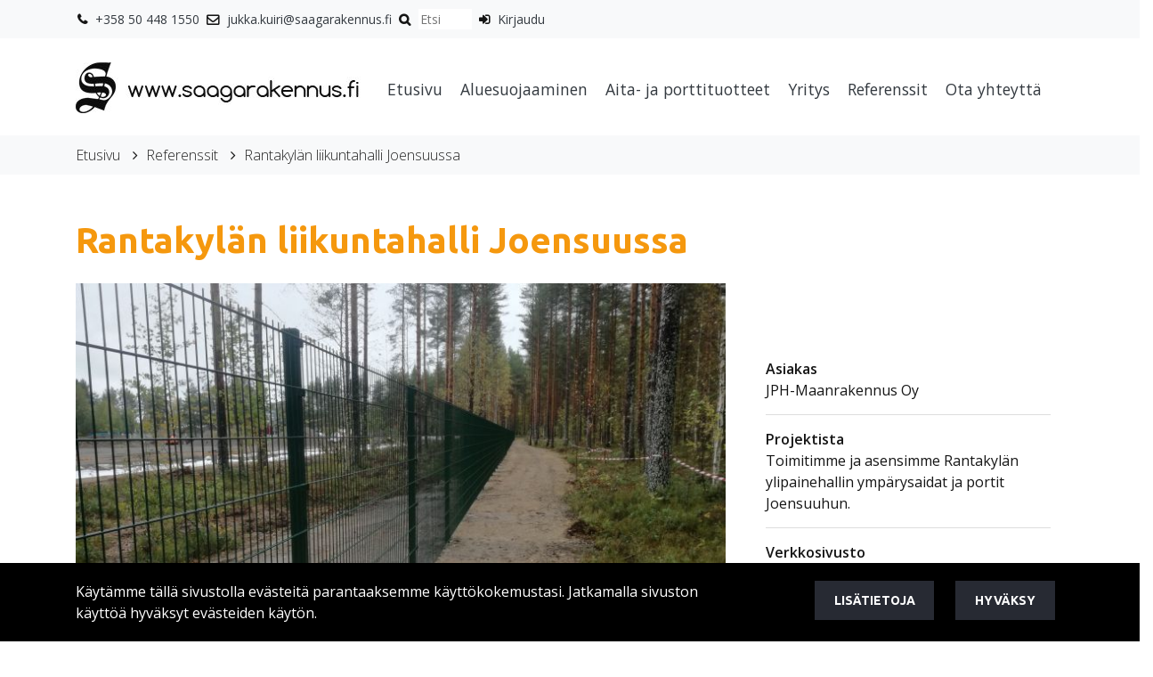

--- FILE ---
content_type: text/html; charset=UTF-8
request_url: https://saagarakennus.fi/r/23/elementtiaita/rantakylan-liikuntahalli-joensuussa
body_size: 5432
content:
<!DOCTYPE html><html lang="fi" >
    <head>
        <meta charset="utf-8">
        <meta http-equiv="X-UA-Compatible" content="IE=edge">
        <meta name="viewport" content="width=device-width, initial-scale=1">
        <link rel="apple-touch-icon" sizes="180x180" href="https://saagarakennus.fi/dataflow/saagarakennus/files/media/appletouchicon_89.png"><link rel="icon" type="image/png" sizes="32x32" href="https://saagarakennus.fi/dataflow/saagarakennus/files/media/favicon32x32_90.png"><link rel="icon" type="image/png" sizes="16x16" href="https://saagarakennus.fi/dataflow/saagarakennus/files/media/favicon16x16_91.png"><link rel="mask-icon" href="https://saagarakennus.fi/dataflow/saagarakennus/files/media/safaripinnedtab_86.svg" color="#5bbad5"><link rel="manifest" href="https://saagarakennus.fi/dataflow/saagarakennus/web/manifest-json"><meta name="msapplication-config" content="none"/>        <meta name="theme-color" content="#ffffff">
                <title> Rantakyl&auml;n liikuntahalli Joensuussa | Saaga Rakennus Oy</title>
        <meta property="og:title" content="Rantakyl&auml;n liikuntahalli Joensuussa | Saaga Rakennus Oy" /><meta property="og:type" content="website" /><meta property="og:url" content="https://saagarakennus.fi/r/23/elementtiaita/rantakylan-liikuntahalli-joensuussa" /><meta property="og:description" content="Toimitimme ja asensimme Rantakyl&auml;n ylipainehallin ymp&auml;rysaidat ja portit Joensuuhun. " /><meta name="description" content="Toimitimme ja asensimme Rantakyl&auml;n ylipainehallin ymp&auml;rysaidat ja portit Joensuuhun. " /><meta property="og:image" content="https://saagarakennus.fi/dataflow/saagarakennus/files/media/img_20180927_220.jpg" /><meta property="og:image:type" content="image/jpeg" /><meta property="og:image:width" content="4160" /><meta property="og:image:height" content="3120" />        <!-- HTML5 Shim and Respond.js IE8 support of HTML5 elements and media queries -->
        <!-- WARNING: Respond.js doesn't work if you view the page via file:// -->
        <!--[if lt IE 9]>
        <script src="https://oss.maxcdn.com/html5shiv/3.7.2/html5shiv.min.js"></script>
        <script src="https://oss.maxcdn.com/respond/1.4.2/respond.min.js"></script>
        <![endif]-->

        <script type="application/ld+json">[{"itemListElement":[{"name":"Etusivu","item":"https://saagarakennus.fi","position":1,"@context":"http://schema.org","@type":"ListItem"},{"name":"Referenssit","item":"https://saagarakennus.fi/referenssit","position":2,"@context":"http://schema.org","@type":"ListItem"},{"name":"Rantakyl\u00e4n liikuntahalli Joensuussa","item":"https://saagarakennus.fi/r/23/elementtiaita/rantakylan-liikuntahalli-joensuussa","position":3,"@context":"http://schema.org","@type":"ListItem"}],"@context":"http://schema.org","@type":"BreadcrumbList"}]</script>            <script>
            window.dataLayer = window.dataLayer || [];
            function gtag(){dataLayer.push(arguments);}
            gtag('js', new Date());

            gtag('config', 'UA-254038772-1');
            </script>
    </head>
        <body class="page-id-8 visitor" >
    <!-- Preloader -->
        <div id="preloader" style="position: fixed; top: 0; left: 0; right: 0; bottom: 0; background-color: #fff; z-index: 99; z-index: 9999;">
        <div id="status" style="width: 50px; height: 50px; position: absolute; left: 50%; top: 50%; background-repeat: no-repeat; background-position: center; margin: -25px 0 0 -25px; background-size: contain; font-family: sans-serif;">Lataa</div>
    </div>
            <script async 
        src="https://www.googletagmanager.com/gtag/js?id=UA-254038772-1">
        </script>
<div  class="content main-content" ><div  class="bc-splitter bc-splitter-fullwidth" ><div  class="row" ><div  class="col-md-12" ><div class="mod_wrap block-additionalMenuIcon">
<nav class="additional-menu-icon-block bg-light">
    <div class="container">
        <div class="item-wrapper">
            <div class="item-container">
                                                <div class="item-alt">
                                        <i class="item-icon fa fa-phone"></i>
                                        <a class="item-link" href="TEL:+358504481550">

                        +358 50 448 1550                    </a>
                </div>
                                                <div class="item-alt">
                                        <i class="item-icon fa fa-envelope-o"></i>
                                        <a class="item-link" href="MAILTO:jukka.kuiri@saagarakennus.fi">
                        jukka.kuiri@saagarakennus.fi                    </a>
                </div>
                                                                                                <div class="item-alt">
                    <form class="search-form" method="GET" action="https://saagarakennus.fi/haku" id="searchForm" data-blockid="t3l1f14did25db6b380462e9">
                        <i class="item-icon fa fa-search"></i>
                        <input id="searchInput" autocomplete="off" name="search" type="search" placeholder="Etsi">
                        <ul id="searchResultList" class="list-group search-result-list"></ul>
                    </form>
                </div>
                                    <div class="item-alt">
                        <i class="item-icon fa fa-sign-in"></i>
                        <a class="item-link" href="#!" data-toggle="modal" data-target="#loginModal">
                            Kirjaudu                        </a>
                    </div>
                                                            </div>
        </div>
    </div>
</nav>
<div class="clear"></div>

<!-- Modal LOGIN -->
<div class="modal fade" id="loginModal" tabindex="-1" role="dialog" aria-labelledby="loginModalLabel" aria-hidden="true">
    <div class="modal-dialog" role="document">
        <div class="modal-content">
            <div class="modal-header">
                <h5 class="modal-title" id="loginModalLabel">Kirjaudu</h5>
                <button type="button" class="close" data-dismiss="modal" aria-label="Close">
                    <span aria-hidden="true">&times;</span>
                </button>
            </div>
            <div class="modal-body">
                <form id="t3l1f14did25db6b380462e9" novalidate>
                    <div class="form-group">
                        <label for="loginEmail">S&auml;hk&ouml;postiosoite</label>
                        <input type="email" class="form-control" name="loginEmail" id="loginEmail" aria-describedby="loginEmail" placeholder="S&auml;hk&ouml;postiosoite">
                    </div>
                    <div class="form-group">
                        <label for="loginPassword">Salasana</label>
                        <input type="password" class="form-control" name="loginPassword" id="loginPassword" placeholder="Salasana">
                        <div class="invalid-feedback">Tarkista kenttä</div>
                    </div>
                    <a class="login-modal-forgotten-pw help-block forgotten_password">Unohditko salasanasi?</a>
                </form>
            </div>
            <div class="modal-footer">
                <button type="button" class="btn btn-success" id="js-additional-menu-icon-login" data-formid="t3l1f14did25db6b380462e9">
                    Kirjaudu                </button>
            </div>
        </div>
    </div>
</div></div></div></div><div  class="row" ><div  class="col-md-12" ><div class="mod_wrap block-mainMenu"><nav class="mainmenu-block bg-white">
    <div class="container">
        <div class="mainheader-upper row no-gutters justify-content-between align-items-center">
            <div class="mainmenu-logo-wrapper">
                                                <a href="https://saagarakennus.fi">
                        <img class="mainmenu-logo-img" src="https://saagarakennus.fi/dataflow/saagarakennus/files/media/saagarakennuslogoblack_58.jpg" alt="Saagarakennus">
                    </a>
                                        </div>
            <div class="mainmenu-mobile-toggle" id="js-mainmenu-mobile-toggle">
                <i class="fa fa-bars"></i>
            </div>
            <ul class="mainmenu-list" id="js-mainmenu-list">
                <li class="menu-depth-1 mainmenu-list-item">
    <a class="mainmenu-list-item-link" href="https://saagarakennus.fi">
       Etusivu    </a>
    </li>
<li class="menu-depth-1 mainmenu-list-item">
    <a class="mainmenu-list-item-link" href="https://saagarakennus.fi/aluesuojaaminen">
       Aluesuojaaminen    </a>
    </li>
<li class="menu-depth-1 mainmenu-list-item">
    <a class="mainmenu-list-item-link" href="https://saagarakennus.fi/aita--ja-porttituotteet">
       Aita- ja porttituotteet    </a>
    </li>
<li class="menu-depth-1 mainmenu-list-item">
    <a class="mainmenu-list-item-link" href="https://saagarakennus.fi/yritys">
       Yritys    </a>
    </li>
<li class="menu-depth-1 mainmenu-list-item">
    <a class="mainmenu-list-item-link" href="https://saagarakennus.fi/referenssit">
       Referenssit    </a>
    </li>
<li class="menu-depth-1 mainmenu-list-item">
    <a class="mainmenu-list-item-link" href="https://saagarakennus.fi/ota-yhteytta">
       Ota yhteytt&auml;    </a>
    </li>
            </ul>
         </div>
    </div>
</nav>
<div class="clear"></div>
</div></div></div><div  class="row" ><div  class="col-md-12" ><div class="mod_wrap block-breadcrumbs"><div class="breadcrumb-block bg-light">
    <div class="container">
            <span class="breadcrumb-section">
            <a href="https://saagarakennus.fi">Etusivu</a>
        </span>
                    <span class="breadcrumb-divider">
                <i class="fa fa-angle-right"></i>
            </span>
                <span class="breadcrumb-section">
            <a href="https://saagarakennus.fi/referenssit">Referenssit</a>
        </span>
                    <span class="breadcrumb-divider">
                <i class="fa fa-angle-right"></i>
            </span>
                <span class="breadcrumb-section">
            <a href="https://saagarakennus.fi/r/23/elementtiaita/rantakylan-liikuntahalli-joensuussa">Rantakylän liikuntahalli Joensuussa</a>
        </span>
            </div>
</div>
</div></div></div></div><div  class="container bc-splitter bc-splitter-boxed" ><div  class="row" ><div  class="col-md-12" ><div class="mod_wrap block-referencePage"><div class="reference-page-block">
    <div class="name-wrapper">
        <div class="site-title">
            <h1 class="custom-color">Rantakyl&auml;n liikuntahalli Joensuussa</h1>
        </div>
    </div>
    <div class="image-text row">
        <div class="main-image mb-5 col-lg-8">
            <div class="image-wrapper">
                <img class="img" src="https://saagarakennus.fi/img/img.php?src=https%3A%2F%2Fsaagarakennus.fi%2Fdataflow%2Fsaagarakennus%2Ffiles%2Fmedia%2Fimg_20180927_220.jpg&amp;w=740&amp;h=500&amp;zc=1&amp;q=80" alt="Rantakyl&auml;n liikuntahalli aluesuojaus">
                            </div>
        </div>
        <div class="info-text col-lg-4">
                        <div class="title-text">
                <span class="bold">
                    Asiakas                </span>
                <div class="ingress">
                    JPH-Maanrakennus Oy                 </div>
            </div>
                                    <div class="title-text">
                <span class="bold">
                    Projektista                </span>
                <div class="ingress">
                    Toimitimme ja asensimme Rantakyl&auml;n ylipainehallin ymp&auml;rysaidat ja portit Joensuuhun.                 </div>
            </div>
                                    <div class="title-text">
                <span class="bold">
                    Verkkosivusto                </span>
                <div class="ingress">
                    <a href="http://www.jph-maanrakennus.fi/" target="_blank">http://www.jph-maanrakennus.fi/</a>
                </div>
            </div>
                                    <div class="title-text">
                <span class="bold">
                    Kategoria                </span>
                <div class="categories">
                                    <span class="category">
                        <a href="https://saagarakennus.fi/referenssit?cat=1">Elementtiaita</a>
                    </span>
                                    <span class="category">
                        <a href="https://saagarakennus.fi/referenssit?cat=2">Portit</a>
                    </span>
                            </div>
            </div>
                                </div>
    </div>
        <div class="content page-section">
        <h2>Turvallinen aluesuojausratkaisu, joka sopii maastoon</h2>

<p><strong>Kohteen materiaalit: elementtiaita ja portit</strong></p>

<p>Toimitimme ja asensimme Rantakylän ylipainehallin ympärysaidat ja portit Joensuuhun. Kohteeseen asennettiin kaksi metriä korkeaa aitaa kaiken kaikkiaan liki 500 metriä yhdessä porttien kanssa. Saumaton yhteistyö jatkui tässäkin kohteessa JPH-Maanrakennus Oy:n kanssa.</p>
    </div>
            <div class="page-section">
        <h2 class="mb-4">Lis&auml;&auml; kuvia</h2>
        <div class="image-gallery">
            <div class="image-gallery-container row">
                                    <div class="image-gallery-item col-md-4" data-featherlight="https://saagarakennus.fi/dataflow/saagarakennus/files/media/img_20180927_220.jpg">
                        <div class="image-wrapper">
                            <img class="image-gallery-img" src="https://saagarakennus.fi/img/img.php?src=https%3A%2F%2Fsaagarakennus.fi%2Fdataflow%2Fsaagarakennus%2Ffiles%2Fmedia%2Fimg_20180927_220.jpg&amp;w=400&amp;h=400&amp;zc=1&amp;q=80" alt="Rantakyl&auml;n liikuntahalli aluesuojaus">
                                                    </div>
                    </div>
                                    <div class="image-gallery-item col-md-4" data-featherlight="https://saagarakennus.fi/dataflow/saagarakennus/files/media/img_20180928_221.jpg">
                        <div class="image-wrapper">
                            <img class="image-gallery-img" src="https://saagarakennus.fi/img/img.php?src=https%3A%2F%2Fsaagarakennus.fi%2Fdataflow%2Fsaagarakennus%2Ffiles%2Fmedia%2Fimg_20180928_221.jpg&amp;w=400&amp;h=400&amp;zc=1&amp;q=80" alt="Rantakyl&auml;n liikuntahalli elementtiaita">
                                                    </div>
                    </div>
                            </div>
        </div>
    </div>
                    <div class="footer">
                <div class="page-section footer">
            <a class="button btn btn-primary mt-4" href="https://saagarakennus.fi/referenssit">
                Kaikki referenssit            </a>
        </div>
    </div>
</div>
</div></div></div></div><div  class="bc-splitter bc-splitter-fullwidth" ><div  class="row" ><div  class="col-md-12" ><div class="mod_wrap block-mainFooter"><div class="main-footer-block">
	    <div class="cta bg-custom pt-5 pb-5">
        <div class="container">
            <div class="cta-wrapper">
                <h2 class="text-white">Kiinnostuitko aluesuojauspalveluistamme?</h2>
                <a class="cta-btn btn btn-outline-light" href="https://saagarakennus.fi/ota-yhteytta" target="_self">Ota yhteyttä</a>
            </div>
        </div>
    </div>
	        <div class="footer-content pt-5 pb-5 divider-top footer-bg footer-text">
            <div class="container">
            <div class="row">
                                <div class="col-12 text-center">
                    <button id="return-to-top" class="return-to-top btn btn-outline-primary" title="Go to top">
                        <i class="fa fa-chevron-up"></i>
                    </button>
                </div>
                                                <div class="col-12 text-center">
                                            <img class="footer-site-logo" src="" alt="" />
                                        <div class="description"></div>
                    <hr class="mt-5 mb-5">
                </div>
                                <div class="col-lg footer-content-column">
                                        <h3 class="h5">Yhteystiedot</h3>
                                        <div class="description"><p><a href="tel:+358504481550">+358 50 448 1550</a><br />
<a href="mailto:jukka.kuiri@saagarakennus.fi">jukka.kuiri@saagarakennus.fi</a></p>
</div>
                </div>
                                <div class="col-lg footer-content-column">
                                        <h3 class="h5">Sivut</h3>
                                        <ul>
                        <li class="menu-depth- footer-menu-list-item">
    <a class="footer-menu-list-item-link" href="https://saagarakennus.fi">
       Etusivu    </a>
    <ul class="">
            </ul>
</li>
<li class="menu-depth- footer-menu-list-item">
    <a class="footer-menu-list-item-link" href="https://saagarakennus.fi/aluesuojaaminen">
       Aluesuojaaminen    </a>
    <ul class="">
            </ul>
</li>
<li class="menu-depth- footer-menu-list-item">
    <a class="footer-menu-list-item-link" href="https://saagarakennus.fi/aita--ja-porttituotteet">
       Aita- ja porttituotteet    </a>
    <ul class="">
            </ul>
</li>
<li class="menu-depth- footer-menu-list-item">
    <a class="footer-menu-list-item-link" href="https://saagarakennus.fi/yritys">
       Yritys    </a>
    <ul class="">
            </ul>
</li>
<li class="menu-depth- footer-menu-list-item">
    <a class="footer-menu-list-item-link" href="https://saagarakennus.fi/referenssit">
       Referenssit    </a>
    <ul class="">
            </ul>
</li>
<li class="menu-depth- footer-menu-list-item">
    <a class="footer-menu-list-item-link" href="https://saagarakennus.fi/ota-yhteytta">
       Ota yhteytt&auml;    </a>
    <ul class="">
            </ul>
</li>
                    </ul>
                </div>
                                                <div class="col-lg footer-content-column">
                    <h3 class="h5">Seuraa sosiaalisessa mediassa</h3>
                                        <div class="social-item">
                        <a href="https://www.facebook.com/SaagaRakennusOy/" target="_blank">
                            <i class="fa fa-facebook"></i>
                                                        <span>Facebook</span>
                                                    </a>
                    </div>
                                                            <div class="social-item">
                        <a href="https://www.instagram.com/saaga_rakennus_oy/?hl=fi" target="_blank">
                            <i class="fa fa-instagram"></i>
                                                        <span>Instagram</span>
                                                    </a>
                    </div>
                                                                                                </div>
                                                <div class="col-lg footer-content-column">
                    <div class="footer-logos">
                        <h3 class="h5">Olemme mukana</h3>
                                                                                <img src="https://saagarakennus.fi/img/img.php?src=https%3A%2F%2Fsaagarakennus.fi%2Fdataflow%2Fsaagarakennus%2Ffiles%2Fmedia%2Fjaesenyritys_banneri_25_1000x500_fin_musta_318.png&amp;w=200&amp;h=200&amp;zc=3&amp;q=90" alt="Saaga rakennus on Suomen yrittäjien jäsenyritys" />
                                                                                                                                    <img src="https://saagarakennus.fi/img/img.php?src=https%3A%2F%2Fsaagarakennus.fi%2Fdataflow%2Fsaagarakennus%2Ffiles%2Fmedia%2Fluotettavakumppani_saagarakennus_57.jpg&amp;w=200&amp;h=200&amp;zc=3&amp;q=90" alt="Saaga rakennus on Luotettava Kumppani" />
                                                                                                                                    <img src="https://saagarakennus.fi/img/img.php?src=https%3A%2F%2Fsaagarakennus.fi%2Fdataflow%2Fsaagarakennus%2Ffiles%2Fmedia%2Fstanding_black_1080x952_313.png&amp;w=200&amp;h=200&amp;zc=3&amp;q=90" alt="Saaga Rakennus kuuluu Suomen Vahvimpiin" />
                                                                        </div>
                </div>
                            </div>
        </div>
    </div>
    <div class="bg-secondary text-white pt-3 pb-3">
        <div class="container">
            <div class="copyright"><p style="text-align: center;">© 2021 Saaga Rakennus Oy. All rights reserved. Powered by <a href="https://atflow.fi/" target="_blank">atFlow Oy</a></p>
</div>
        </div>
    </div>
</div>
</div></div></div></div></div>    <div class="cookie-block" id="cookieDiv">
    <div class="container">
        <div class="content">
            <div class="row">
                <div class="col-xl-8 col-lg-7">
                    <div class="desc">
                        Käytämme tällä sivustolla evästeitä parantaaksemme käyttökokemustasi. Jatkamalla sivuston käyttöä hyväksyt evästeiden käytön.                    </div>
                </div>
                <div class="col-xl-4 col-lg-5">
                    <div class="btn-wrapper">
                                                    <a class="cookie-btn btn btn-primary" href="https://saagarakennus.fi/evasteet">Lisätietoja</a>
                                                <a class="cookie-btn btn btn-primary" id="js_cookie_accept">Hyväksy</a>
                    </div>
                </div>
            </div>
        </div>
    </div>
</div> <link href="https://saagarakennus.fi/dataflow/saagarakennus/web/cache/sources/priorityfooter.min.css?v=313" rel="stylesheet" type="text/css">
<script src="https://saagarakennus.fi/dataflow/saagarakennus/web/cache/sources/priorityfooter.min.js?v=313" type="text/javascript"></script>
<link href="//maxcdn.bootstrapcdn.com/font-awesome/4.7.0/css/font-awesome.min.css" rel="stylesheet" type="text/css">
<link href="//cdnjs.cloudflare.com/ajax/libs/slick-carousel/1.9.0/slick-theme.css" rel="stylesheet" type="text/css">
<link href="https://saagarakennus.fi/dataflow/saagarakennus/web/cache/sources/footer.min.css?v=313" rel="stylesheet" type="text/css">
<script src="https://saagarakennus.fi/dataflow/saagarakennus/web/cache/sources/footer.min.js?v=313" type="text/javascript"></script>
<script src="https://saagarakennus.fi/dataflow/saagarakennus/core/resources_core/cms/js/block-ajax-loader.min.js" type="text/javascript"></script>
<script>window.additionalMenuIconTranslations = {"T_PASSWORD_MSG_EMAIL_FOR_FORGOTTEN_PW":"Anna s\u00e4hk\u00f6postiosoite jota k\u00e4ytit rekister\u00f6innin yhteydess\u00e4. Uusi salasana l\u00e4hetet\u00e4\u00e4n t\u00e4h\u00e4n osoitteeseen.","T_PASSWORD_MSG_NEW_PW_SENT":"Uusi salasana on l\u00e4hetetty annettuun s\u00e4hk\u00f6postiosoitteeseen.","T_PASSWORD_MSG_NO_SUCH_USER":"Annetulle s\u00e4hk\u00f6postiosoitteelle ei l\u00f6ytynyt rekister\u00f6itynytt\u00e4 k\u00e4ytt\u00e4j\u00e4\u00e4."};if(jQuery != undefined){
                    (function($){
                 $.BlockAjax.register( "additional-menu-icon", "t3l1f14did25db6b380462e9" );  $.BlockAjax.register( "t3l1f14did35db6b398f0be8", "t3l1f14did35db6b398f0be8" );  $.BlockAjax.register( "t3l1f14did45db6b3b8e05b7", "t3l1f14did45db6b3b8e05b7" );  $.BlockAjax.register( "t8l1f14did85db9a65fa7d3d", "t8l1f14did85db9a65fa7d3d" );  $.BlockAjax.register( "t3l1f14did65db6b3f132b7a", "t3l1f14did65db6b3f132b7a" ); 
                    })(jQuery);
                }</script><link href="https://fonts.googleapis.com/css?family=Pacifico&display=swap" rel="stylesheet"><link href="https://fonts.googleapis.com/css2?family=Ubuntu:ital,wght@0,300;0,400;0,500;0,700;1,300;1,400;1,500;1,700&display=swap" rel="stylesheet"><link href="https://fonts.googleapis.com/css2?family=Open+Sans:ital,wght@0,300;0,400;0,600;0,700;0,800;1,300;1,400;1,600;1,700;1,800&display=swap" rel="stylesheet"><style>body{font-family:'Open sans',sans-serif}h1,h2,h3,h4,h5,h6,.h1,.h2,.h3,.h4,.h5,.h6{font-family:'Ubuntu',sans-serif}.custom-font{font-family:'Pacifico',cursive;}a{color:#f5980e}a:hover,a:focus,a:active{color:#272A33}body{color:#151515}body{background-color:#fff}.bg-primary{background-color:#868e96!important}.bg-secondary{background-color:#6c757d!important}.bg-light{background-color:#f8f9fa!important}.bg-dark{background-color:#272A33!important}.custom-color{color:#f5980e!important}.text-primary{color:#868e96!important}.text-secondary{color:#6c757d!important}.text-light{color:#f8f9fa!important}.text-dark{color:#272A33!important}.text-info{color:#17a2b8!important}.text-success{color:#28a745!important}.text-danger{color:#dc3545!important}.main-footer-block .footer-content a{color:#272A33!important}.main-footer-block .footer-content a:hover,.main-footer-block .footer-content a:focus,.main-footer-block .footer-content a:active{color:#f5980e!important}.alert-info{color:#17a2b8;background-color:#d1ecf1;border-color:#d1ecf1}.alert-success{color:#28a745;background-color:#d4edda;border-color:#d4edda}.alert-danger{color:#dc3545;background-color:#f8d7da;border-color:#f8d7da}.btn{padding:.7rem 1.3rem;border-radius:0;font-family:'Ubuntu',sans-serif}.btn-primary{color:#fff;background-color:#272A33;border-color:#272A33}.btn-primary:hover,.btn-primary:focus,.btn-primary:active,.btn-primary:not(:disabled):not(.disabled):active,.btn-primary:not(:disabled):not(.disabled).active,.show>.btn-primary.dropdown-toggle{color:#fff;background-color:#5a6268;border-color:#5a6268}.btn-secondary{color:#fff;background-color:#868e96;border-color:#868e96}.btn-secondary:hover,.btn-secondary:focus,.btn-secondary:active,.btn-secondary:not(:disabled):not(.disabled):active,.btn-secondary:not(:disabled):not(.disabled).active,.show>.btn-secondary.dropdown-toggle{color:#fff;background-color:#5a6268;border-color:#5a6268}.btn-light{background-color:#f8f9fa;border-color:#f8f9fa}.btn-light:hover,.btn-light:focus,.btn-light:active{background-color:#f5980e;border-color:#f5980e}.btn-dark{background-color:#272A33;border-color:#272A33}.btn-dark:hover,.btn-dark:focus,.btn-dark:active{background-color:#f5980e;border-color:#f5980e}.btn-info{background-color:#17a2b8;border-color:#17a2b8}.btn-info:hover,.btn-info:focus,.btn-info:active{background-color:#f5980e;border-color:#f5980e}.btn-success{background-color:#28a745;border-color:#28a745}.btn-success:hover,.btn-success:focus,.btn-success:active{background-color:#218838;border-color:#218838}.btn-danger{background-color:#dc3545;border-color:#dc3545}.btn-danger:hover,.btn-danger:focus,.btn-danger:active{background-color:#c82333;border-color:#c82333}.btn-outline-primary{color:#272A33;border-color:#272A33}.btn-outline-primary:hover,.btn-outline-primary:focus,.btn-outline-primary:active,.btn-outline-primary:not(:disabled):not(.disabled):active,.btn-outline-primary:not(:disabled):not(.disabled).active,.show>.btn-outline-primary.dropdown-toggle{color:#fff;background-color:#272A33;border-color:#272A33}.btn-outline-secondary{color:#868e96;border-color:#868e96}.btn-outline-secondary:hover,.btn-outline-secondary:focus,.btn-outline-secondary:active,.btn-outline-secondary:not(:disabled):not(.disabled):active,.btn-outline-secondary:not(:disabled):not(.disabled).active,.show>.btn-outline-secondary.dropdown-toggle{color:#fff;background-color:#5a6268;border-color:#5a6268}.btn-outline-light{color:#f8f9fa;border-color:#f8f9fa}.btn-outline-light:hover,.btn-outline-light:focus,.btn-outline-light:active{background-color:#f8f9fa;border-color:#f8f9fa}.btn-outline-dark{color:#272A33;border-color:#272A33}.btn-outline-dark:hover,.btn-outline-dark:focus,.btn-outline-dark:active{background-color:#272A33;border-color:#272A33}.form-control{padding:.6rem 1rem;color:#495057;background-color:#fff;border:1px solid #ced4da;border-radius:0}</style>    </body>
</html>


--- FILE ---
content_type: text/css
request_url: https://saagarakennus.fi/dataflow/saagarakennus/web/cache/sources/footer.min.css?v=313
body_size: 10914
content:
.hero-img-text-block .item{position:relative;height:500px;width:100%;background-size:cover;background-repeat:no-repeat;background-position:center center;display:-webkit-flex;display:-ms-flexbox;display:flex;-webkit-align-items:center;-ms-flex-align:center;align-items:center;padding:50px 0}.hero-img-text-block .text-box{position:relative}.hero-img-text-block h1{text-shadow:0 0 9px rgba(0,0,0,.45);text-transform:uppercase}.hero-img-text-block .subtext{font-size:1.15rem;text-shadow:0 0 9px rgba(0,0,0,.45)}.hero-img-text-block .button-holder{margin-top:30px}.hero-img-text-block .button-left{display:inline-block}.hero-img-text-block .button-right{display:inline-block}@media screen and (max-width:768px){.hero-img-text-block .item{height:450px}}@media screen and (max-width:767px){.hero-img-text-block .content{width:100%}}@media screen and (max-width:425px){.hero-img-text-block .item{height:400px}.hero-img-text-block .btn{margin:0 0 5px}}.additional-menu-icon-block{display:inline-block;z-index:11;width:100%;padding:5px 0}.additional-menu-icon-block #searchInput{width:60px;border:0;outline:none;transition-duration:0.5s;box-sizing:border-box}.additional-menu-icon-block #searchInput:focus{width:130px;border:0;border-bottom:1px solid #9a9a9a}.additional-menu-icon-block #searchResultList{display:none}.additional-menu-icon-block .search-result-list{position:absolute;z-index:10;margin-top:10px}.additional-menu-icon-block .search-result-list>.search-result{position:relative;width:300px;border-radius:0;padding:10px 20px;z-index:11;transition-duration:0.5s}.additional-menu-icon-block .search-result-list>.search-result>.search-result-title{font-weight:700;font-size:1.1rem;margin-top:5px}.additional-menu-icon-block .search-result-list>.search-result>.search-result-type{background:rgba(196,38,46,1);display:inline-block;padding:5px 10px;background-color:#c4262e;font-weight:700;text-transform:uppercase;font-size:.8rem;color:#fff}.additional-menu-icon-block .search-result-list>.search-result>.search-result-date{color:#9a9a9a;margin-left:5px}.additional-menu-icon-block .search-result-list>.search-result:hover{background:#f7f7f6}.additional-menu-icon-block .search-form{position:relative}.additional-menu-icon-block .item-wrapper{display:flex;height:100%;align-items:center;justify-content:space-between}.additional-menu-icon-block .item-container{padding-right:15px}.additional-menu-icon-block .item{display:block;padding:5px 20px;margin:0 15px 0 0;font-size:13px;text-decoration:none;color:white}.additional-menu-icon-block .item-alt{display:inline-block;padding:5px 2px;margin:0;font-size:14px;text-decoration:none}.additional-menu-icon-block .item-icon{margin:0 5px 0 15px;font-weight:600}.additional-menu-icon-block .item-container a{color:#343a40}.additional-menu-icon-block .item-container a:hover,.additional-menu-icon-block .item-container a:focus,.additional-menu-icon-block .item-container a:active{color:#f5980e}.additional-menu-icon-block .lang-item:after{content:'/';padding-left:8px;padding-right:5px}.additional-menu-icon-block .lang-item:last-child:after{content:none}.additional-menu-icon-block .lang-item:hover:after{color:#111}#loginModal .login-modal-forgotten-pw{color:#313131}#loginModal .login-modal-forgotten-pw:hover,#loginModal .login-modal-forgotten-pw:focus,#loginModal .login-modal-forgotten-pw:active{color:#4e4e98;text-decoration:none}@media screen and (max-width:1620px){.additional-menu-icon-block .item-wrapper{display:inline-block}.additional-menu-icon-block .item-icon{margin:0 5px 0 0}}@media screen and (max-width:1199px){.additional-menu-icon-block .item-container{padding-right:0}}.article-list-archive-block{margin:50px 0}.article-list-archive-block .article-category-select{margin-bottom:30px}.article-list-archive-block .item .image{position:relative;height:160px;background-size:cover;background-position:center center}.article-list-archive-block .item{margin-top:15px;margin-bottom:15px}.article-list-archive-block .item .description{padding:20px 0}.article-list-archive-block .item .category:after{content:'/';padding:0 5px}.article-list-archive-block .item .category:last-child:after{content:none}@media screen and (max-width:991px){.article-list-archive-block .item .image{height:285px}}@media screen and (max-width:767px){.article-list-archive-block .item .image{height:215px}}.article-list-hl-block .item{margin-top:15px;margin-bottom:15px}.article-list-hl-block .item .image{position:relative;height:160px;background-size:cover;background-position:center center}.article-list-hl-block .item .description{padding:20px 0}.article-list-hl-block ul{list-style-type:none;padding-left:0;width:100%}.article-list-hl-block li{border-bottom:1px solid #e0e0e0;padding:15px 0}.article-list-hl-block li:first-child{border-top:1px solid #e0e0e0}@media screen and (max-width:991px){.article-list-hl-block .item .image{height:285px}}@media screen and (max-width:767px){.article-list-hl-block .item .image{height:215px}}@media screen and (max-width:425px){.article-list-hl-block{margin-top:50px;margin-bottom:50px}}.article-single-block{margin:50px 0}.article-single-block .image-wrapper{position:relative}.article-single-block .image-text{position:absolute;bottom:0;width:100%;padding:15px 20px;background:rgba(0,0,0,.7);text-align:left}.article-single-block .image-text p{margin-bottom:0}.article-single-block .text-wrapper{padding:50px 0 15px}.article-single-block .date{margin-right:10px}.article-single-block .writer-name::before{content:'/';margin-right:10px}.article-single-block .body{padding-top:15px;padding-bottom:15px}.article-single-block .footer{margin-top:30px;margin-bottom:15px}.article-single-block .cta-bg{background-size:cover;background-position:center;background-repeat:no-repeat}.article-single-block .content,.article-single-block .tags,.article-single-block .attachments,.article-single-block .carousel-wrapper{margin-bottom:50px}.article-single-block .content a{text-decoration:underline}.article-single-block .content .tags a{text-decoration:none}.article-single-block .attachments a{text-decoration:none}.article-single-block .attachments ul{list-style-type:none;padding-left:0}.article-single-block .attachments li{display:inline-block;float:left;width:25%;text-align:center;margin-bottom:30px;padding-right:30px}.article-single-block .attachments span{display:block}.article-single-block .attachments i{font-size:11.5rem;margin-bottom:20px}.article-single-block .attachments .description{margin-top:10px}.article-single-block .attachments img{margin-bottom:20px}.article-single-block .video-carousel:hover .video-carousel-text{display:none}.article-single-block .video-carousel iframe{display:block;border:none}.article-single-block .carousel-text,.article-single-block .video-carousel-text{position:absolute;bottom:0;width:100%;padding:15px 20px 5px 20px;background:rgba(0,0,0,.7);color:#fff}.article-single-block .article-slider-next,.article-single-block .article-slider-prev{position:absolute;display:block;z-index:3;top:50%;-webkit-transform:translate(0,-50%);-ms-transform:translate(0,-50%);transform:translate(0,-50%);cursor:pointer;font-size:2.5rem;color:#fff;opacity:1;border:none;outline:none;background:#222;width:52px;height:52px;padding:5px 0;text-align:center}.article-single-block .article-slider-next{right:0}.article-single-block .article-slider-prev{left:0}.article-single-block .writer-info .row{justify-content:center}.article-single-block .staff img{margin-bottom:30px}.article-single-block .text-content .wrapper{display:-webkit-box;display:-ms-flexbox;display:flex;-webkit-box-pack:justify;-ms-flex-pack:justify;justify-content:center;-ms-flex-wrap:wrap;flex-wrap:wrap;-webkit-box-align:center;-ms-flex-align:center;align-items:center;margin-bottom:15px}.article-single-block .text-content .wrapper .some-wrapper{display:-webkit-box;display:-ms-flexbox;display:flex}.article-single-block .text-content{padding:25px 0}.article-single-block .contact-info{margin-bottom:15px}.article-single-block .first-name,.article-single-block .last-name{display:inline-block;font-weight:700}.article-single-block .some-wrapper{overflow:hidden;margin-bottom:15px}.article-single-block .some-wrapper i{font-size:2rem;margin-left:12px;display:inline-block}.article-single-block .categories{margin-bottom:10px}.article-single-block .category:after{content:'/';padding:0 5px}.article-single-block .category:last-child:after{content:none}.article-single-block .share-buttons i{width:40px;height:40px;margin:10px 10px 10px 0;padding:9px;text-align:center;font-size:1.5rem;background:#dbdbdb;color:#fff;border-radius:50%;cursor:pointer}@media screen and (max-width:991px){.article-single-block .carousel-text{position:relative;background:rgba(0,0,0,1)}}@media screen and (max-width:767px){.article-single-block .footer{margin-top:15px;margin-bottom:0}.article-single-block .text-content .wrapper{display:block}.article-single-block .text-content .wrapper .some-wrapper{margin-top:10px}.article-single-block .some-wrapper i{margin-left:0;margin-right:12px}.article-single-block .attachments li{width:100%;min-height:auto}.article-single-block .cta-content.p-4{padding:0!important}}@media screen and (max-width:425px){.article-single-block .image{height:225px}.article-single-block .item{margin-bottom:25px}.article-single-block{margin-top:15px}}.big-image-and-text-block .bg-item{height:550px;background-repeat:no-repeat;background-position:center center;background-size:cover}.big-image-and-text-block .text-content{display:table;height:550px}.big-image-and-text-block .inner{display:table-cell;vertical-align:middle;padding:0 50px 0 30px}.big-image-and-text-block .text-box{color:#fff}.big-image-and-text-block h2{font-size:2rem;margin-bottom:15px}.big-image-and-text-block .subtext{font-size:1.1rem}.big-image-and-text-block .button-holder{margin-top:30px}@media screen and (max-width:991px){.big-image-and-text-block .bg-item{height:400px}.big-image-and-text-block .text-content{height:auto;padding-top:50px;padding-bottom:50px}.big-image-and-text-block .inner{padding:0 50px}.big-image-and-text-block .button-holder{margin-top:25px}}@media screen and (max-width:425px){.big-image-and-text-block .bg-item{height:275px}.big-image-and-text-block .inner{padding:0 30px}}.big-image-and-text-reversed-block .bg-item{height:550px;background-repeat:no-repeat;background-position:center center;background-size:cover}.big-image-and-text-reversed-block .text-content{display:table;height:550px}.big-image-and-text-reversed-block .inner{display:table-cell;vertical-align:middle;padding:0 50px 0 30px}.big-image-and-text-reversed-block .text-box{color:#fff;text-align:right}.big-image-and-text-reversed-block h2{font-size:2rem;margin-bottom:15px}.big-image-and-text-reversed-block .subtext{font-size:1.1rem}.big-image-and-text-reversed-block .button-holder{margin-top:30px}.big-image-and-text-reversed-block .button-left,.big-image-and-text-reversed-block .button-right{display:inline-block}@media screen and (max-width:991px){.big-image-and-text-reversed-block .bg-item{height:400px}.big-image-and-text-reversed-block .text-content{height:auto;padding-top:50px;padding-bottom:50px}.big-image-and-text-reversed-block .inner{padding:0 50px}.big-image-and-text-reversed-block .button-holder{margin-top:25px}.big-image-and-text-reversed-block .text-box{text-align:left}}@media screen and (max-width:425px){.big-image-and-text-reversed-block .bg-item{height:275px}.big-image-and-text-reversed-block .inner{padding:0 30px}}.blog-list-archive-block{margin:50px 0}.blog-list-archive-block .blog-category-select{margin-bottom:30px}.blog-list-archive-block .item .image{position:relative;height:160px;background-size:cover;background-position:center center}.blog-list-archive-block .item{margin-top:15px;margin-bottom:15px}.blog-list-archive-block .item .description{padding:20px 0}.blog-list-archive-block .category:after{content:'/';padding:0 5px}.blog-list-archive-block .category:last-child:after{content:none}@media screen and (max-width:991px){.blog-list-archive-block .item .image{height:285px}}@media screen and (max-width:767px){.blog-list-archive-block .item .image{height:215px}}.blog-list-hl-block .item{margin-top:15px;margin-bottom:15px}.blog-list-hl-block .item .image{position:relative;height:160px;background-size:cover;background-position:center center}.blog-list-hl-block .item .description{padding:20px 0}.blog-list-hl-block ul{list-style-type:none;padding-left:0;width:100%}.blog-list-hl-block li{border-bottom:1px solid #e0e0e0;padding:15px 0}.blog-list-hl-block li:first-child{border-top:1px solid #e0e0e0}@media screen and (max-width:991px){.blog-list-hl-block .item .image{height:285px}}@media screen and (max-width:767px){.blog-list-hl-block .item .image{height:215px}}@media screen and (max-width:425px){.blog-list-hl-block{margin-top:50px;margin-bottom:50px}}.blog-single-block{margin:50px 0}.blog-single-block .image-wrapper{position:relative}.blog-single-block .image-text{position:absolute;bottom:0;width:100%;padding:15px 20px;background:rgba(0,0,0,.7);text-align:left}.blog-single-block .image-text p{margin-bottom:0}.blog-single-block .text-wrapper{padding:50px 0 15px}.blog-single-block .date{margin-right:10px}.blog-single-block .writer-name::before{content:'/';margin-right:10px}.blog-single-block .body{padding-top:15px;padding-bottom:15px}.blog-single-block .footer{margin-top:30px;margin-bottom:15px}.blog-single-block .cta-bg{background-size:cover;background-position:center;background-repeat:no-repeat}.blog-single-block .content,.blog-single-block .tags,.blog-single-block .attachments,.blog-single-block .carousel-wrapper{margin-bottom:50px}.blog-single-block .content a{text-decoration:underline}.blog-single-block .content .tags a{text-decoration:none}.blog-single-block .attachments a{text-decoration:none}.blog-single-block .attachments ul{list-style-type:none;padding-left:0}.blog-single-block .attachments li{display:inline-block;float:left;width:25%;text-align:center;margin-bottom:30px;padding-right:30px}.blog-single-block .attachments span{display:block}.blog-single-block .attachments i{font-size:11.5rem;margin-bottom:20px}.blog-single-block .attachments .description{margin-top:10px}.blog-single-block .attachments img{margin-bottom:20px}.blog-single-block .blog-video-carousel:hover .video-carousel-text{display:none}.blog-single-block .blog-video-carousel iframe{display:block;border:none}.blog-single-block .carousel-text,.blog-single-block .video-carousel-text{position:absolute;bottom:0;width:100%;padding:15px 20px 5px 20px;background:rgba(0,0,0,.7);color:#fff}.blog-single-block .blog-slider-next,.blog-single-block .blog-slider-prev{position:absolute;display:block;z-index:3;top:50%;-webkit-transform:translate(0,-50%);-ms-transform:translate(0,-50%);transform:translate(0,-50%);cursor:pointer;font-size:2.5rem;color:#fff;opacity:1;border:none;outline:none;background:#222;width:52px;height:52px;padding:5px 0;text-align:center}.blog-single-block .blog-slider-next{right:0}.blog-single-block .blog-slider-prev{left:0}.blog-single-block .writer-info .row{justify-content:center}.blog-single-block .staff img{margin-bottom:30px}.blog-single-block .text-content .wrapper{display:-webkit-box;display:-ms-flexbox;display:flex;-webkit-box-pack:justify;-ms-flex-pack:justify;justify-content:center;-ms-flex-wrap:wrap;flex-wrap:wrap;-webkit-box-align:center;-ms-flex-align:center;align-items:center;margin-bottom:15px}.blog-single-block .text-content .wrapper .some-wrapper{display:-webkit-box;display:-ms-flexbox;display:flex}.blog-single-block .text-content{padding:25px 0}.blog-single-block .contact-info{margin-bottom:15px}.blog-single-block .first-name,.blog-single-block .last-name{display:inline-block;font-weight:700}.blog-single-block .some-wrapper{overflow:hidden;margin-bottom:15px}.blog-single-block .some-wrapper i{font-size:2rem;margin-right:12px;display:inline-block}.blog-single-block .categories{margin-bottom:10px}.blog-single-block .category:after{content:'/';padding:0 5px}.blog-single-block .category:last-child:after{content:none}.blog-single-block .share-buttons i{width:40px;height:40px;margin:10px 10px 10px 0;padding:9px;text-align:center;font-size:1.5rem;background:#dbdbdb;color:#fff;border-radius:50%;cursor:pointer}@media screen and (max-width:991px){.blog-single-block .carousel-text{position:relative;background:rgba(0,0,0,1)}}@media screen and (max-width:767px){.blog-single-block .footer{margin-top:15px;margin-bottom:0}.blog-single-block .text-content .wrapper{display:block}.blog-single-block .text-content .wrapper .some-wrapper{margin-top:10px}.blog-single-block .some-wrapper i{margin-left:0;margin-right:12px}.blog-single-block .attachments li{width:100%;min-height:auto}.blog-single-block .cta-content.p-4{padding:0!important}}@media screen and (max-width:425px){.blog-single-block .image{height:225px}.blog-single-block .item{margin-bottom:25px}.blog-single-block{margin-top:15px}}.breadcrumb-block{background:#f5f5f5;padding:10px 0;font-weight:300;font-size:16px;position:relative;z-index:1}.breadcrumb-block .breadcrumb-divider i{color:##276699;padding:0 5px}.breadcrumb-block .breadcrumb-section{padding-right:5px}.breadcrumb-block .breadcrumb-section a{color:#222}.breadcrumb-block .breadcrumb-section a:hover{text-decoration:underline}.isFrontPage .breadcrumb-block{display:none}.contact-form-block{margin:50px 0}.contact-form-block .content-thanks p{margin-bottom:0}.contact-form-block h2{margin-bottom:20px}.content-404-block{padding:50px 0}.content-text-area-block a{text-decoration:underline}.cta-bg-block .item{display:table;position:relative;padding:90px 0;width:100%;background-size:cover;background-repeat:no-repeat;background-position:center center}.cta-bg-block .content{display:table-cell;vertical-align:middle;position:relative;height:100%}.cta-bg-block h2{text-transform:uppercase;text-shadow:0 0 9px rgba(0,0,0,.45)}.cta-bg-block .subtext{font-size:1.15rem;text-shadow:0 0 9px rgba(0,0,0,.45)}.cta-bg-block .button-holder{margin-top:30px}.cta-bg-block .button-left,.cta-bg-block .button-right{display:inline-block}.cta-bg-block .button-holder .btn{margin-bottom:10px}@media screen and (max-width:768px){.cta-bg-block .item{height:550px}}@media screen and (max-width:767px){.cta-bg-block .content{width:100%}}@media screen and (max-width:425px){.cta-bg-block .item{height:500px}}.block-eventListHighlight .slick-slider{margin-right:-15px;margin-left:-15px}.block-eventListHighlight .slick-dotted.slick-slider{margin-bottom:50px}.block-eventListHighlight .slick-prev::before,.block-eventListHighlight .slick-next::before{color:#000}.block-eventListHighlight .event-card{padding:1rem}.block-eventListHighlight .event-card .description{padding:1rem}.block-eventListHighlight .slick-dots li button::before{font-size:1rem}.block-eventListHighlight .event-slider-next,.block-eventListHighlight .event-slider-prev{position:absolute;display:block;z-index:3;top:50%;-webkit-transform:translate(0,-50%);-ms-transform:translate(0,-50%);transform:translate(0,-50%);cursor:pointer;font-size:2.5rem;opacity:1;border:none;outline:none;padding:5px 0;text-align:center}.block-eventListHighlight .event-slider-next{right:-15px}.block-eventListHighlight .event-slider-prev{left:-15px}.block-eventListHighlight .archive{margin-top:30px}.event-single-block{margin:50px 0}.event-single-block .event-single-hero-area{display:flex;position:relative;min-height:50vh;padding:150px 0;background-size:cover;background-repeat:no-repeat;background-position:center center}.event-single-block .image-wrapper{position:relative}.event-single-block .image-text{position:absolute;bottom:0;width:100%;padding:15px 55px;background:rgba(0,0,0,.7);text-align:left;border-bottom-left-radius:50px}.event-single-block .image-text p{margin-bottom:0}.event-single-block .event-single-hero-area-text{align-self:center;text-align:center}.event-single-block .categories{margin-bottom:10px}.event-single-block .category:after{content:'/';padding:0 5px}.event-single-block .category:last-child:after{content:none}.event-single-block .text-wrapper{padding:50px 0 15px}.event-single-block .body{padding-top:30px;padding-bottom:30px}.event-single-block .info,.event-single-block .map-iframe,.event-single-block .social-share-content,.event-single-block .custom-list,.event-single-block .tags{margin-bottom:30px;overflow:hidden}.event-single-block iframe{max-width:100%;border:none}.event-single-block .footer{margin-bottom:15px}.event-single-block .cta-bg{background-size:cover;background-position:center;background-repeat:no-repeat}.event-single-block .content a{text-decoration:underline}.event-single-block .social-share-content i{font-size:2rem;margin-right:30px;margin-top:10px}.event-single-block .attachments a{text-decoration:none}.event-single-block .attachments ul{list-style-type:none;padding-left:0}.event-single-block .attachments li{display:inline-block;float:left;width:100%;text-align:left;margin-bottom:30px;padding-right:30px}.event-single-block .attachments span{display:block}.event-single-block .attachments i{font-size:11.5rem;margin-bottom:20px}.event-single-block .attachments img{margin-bottom:20px}.event-single-block .event-video-carousel iframe{display:block}.event-single-block .carousel-wrapper .slick-slider{background:#000}.event-single-block .carousel-text,.event-single-block .video-carousel-text{position:absolute;bottom:0;width:100%;padding:15px 20px 5px 20px;background:rgba(0,0,0,.7);color:white}.event-single-block .event-slider-next,.event-single-block .event-slider-prev{position:absolute;display:block;z-index:3;top:50%;-webkit-transform:translate(0,-50%);-ms-transform:translate(0,-50%);transform:translate(0,-50%);cursor:pointer;font-size:2.5rem;color:#FFF;opacity:1;border:none;outline:none;background:#222;width:52px;height:52px;padding:5px 0;text-align:center}.event-single-block .event-slider-next{right:0}.event-single-block .event-slider-prev{left:0}.event-single-block .staff img{margin-bottom:30px}@media all and (-ms-high-contrast:none),(-ms-high-contrast:active){.event-single-block .event-single-hero-area{height:100vh}}@media screen and (max-width:991px){.event-single-block .carousel-text{position:relative;background:rgba(0,0,0,1)}}@media screen and (max-width:767px){.event-single-block h1{max-width:100%}.event-single-block .footer{margin-top:15px;margin-bottom:0}.event-single-block .cta-content.p-4{padding:0!important}}@media screen and (max-width:425px){.event-single-block .image-text{position:relative;margin-top:15px;width:100%;padding:15px;border-bottom-left-radius:0}.event-single-block{margin-top:15px}}.events-archive-block{margin:50px 0}.events-archive-block h1{margin-bottom:30px}.events-archive-block .event-category-select{margin-bottom:30px}.events-archive-block .background{position:relative;background-size:cover;background-position:center center;color:#fff;height:auto;padding:85px 0}.events-archive-block .overlay{position:absolute;left:0;right:0;top:0;bottom:0;background:rgba(3,3,3,.65)}.events-archive-block .content{position:relative}.events-archive-block .titlecontent{margin-bottom:35px}.events-archive-block .event-list-monthly{margin-bottom:60px}.events-archive-block .event-list-monthly:last-child{margin-bottom:0}.events-archive-block .categories{margin-bottom:10px}.events-archive-block .category:after{content:'/';padding:0 5px}.events-archive-block .category:last-child:after{content:none}.events-archive-block .event-container{padding:15px 0}.events-archive-block .event-container:last-child,.events-archive-block .event-container:nth-child(5){border-bottom:none}.events-archive-block .event-container .event-item-row{width:100%}.events-archive-block .event-container .event-date{text-align:center}.events-archive-block .event-container .event-date .small-text{font-size:16px;font-weight:580;margin:0;padding:5}.events-archive-block .event-container .event-date .big-text{font-size:45px;font-weight:800;margin:0;padding:5;line-height:35px}.events-archive-block .event-container .event-info p{margin:0}.events-archive-block .events-archive-block .name{font-size:1.25rem}.events-archive-block .event-container .event-info a{font-weight:600}.events-archive-block .event-actions a{font-size:1.2rem;font-weight:600;text-decoration:underline}.events-archive-block .event-actions a:hover{font-weight:600}.block-eventsArchive .filter-btn{margin-right:1rem;margin-bottom:1rem}.block-eventsArchive .btn:not(:disabled):not(.disabled):active,.block-eventsArchive .btn:not(:disabled):not(.disabled).active{color:#fff;background-color:#1996cd;border-color:#1996cd;box-shadow:none}.block-eventsArchive .general-filters,.block-eventsArchive .category-filters{width:100%}@media screen and (max-width:767px){.events-archive-block .event-list{height:auto}.events-archive-block .event-container{display:block;width:100%;margin-bottom:15px}.events-archive-block .event-container .event-date{margin-bottom:15px}.events-archive-block .event-container .event-image{text-align:center;margin-bottom:15px}.events-archive-block .event-container .event-info{text-align:center}.events-archive-block .event-container:nth-child(5){border-bottom:2px solid #fff}.events-archive-block .event-container .event-info{padding-left:0}.events-archive-block .event-actions{display:block;margin-top:40px;text-align:center}}.events-list-block .background{position:relative;background-size:cover;background-position:center center;height:auto;padding:50px 0}.events-list-block .content{position:relative}.events-list-block .event-list{display:flex;flex-wrap:wrap;flex-direction:column;height:575px;width:100%;margin-bottom:30px}.events-list-block .event-container{display:flex;width:530px;justify-content:flex-start;align-items:center;border-bottom:1px solid #fff;padding:10px 0}.events-list-block .event-container-fullwidth{width:100%}.events-list-block .event-row{width:100%}.events-list-block .event-container:last-child,.events-list-block .event-container:nth-child(5){border-bottom:none}.events-list-block .event-container .event-date{text-align:center}.events-list-block .event-container .event-date .small-text{font-size:1rem;font-weight:800;margin:0;padding:5}.events-list-block .event-container .event-date .big-text{font-size:3rem;font-weight:800;margin:0;padding:5px;line-height:35px}.events-list-block .event-container .event-info p{margin:0}@media screen and (max-width:1429px){.events-list-block .event-container{width:540px}}@media screen and (max-width:1199px){.events-list-block .event-container{width:450px}}@media screen and (max-width:991px){.events-list-block .event-list{height:auto}.events-list-block .event-container{width:100%}.events-list-block .event-container:nth-child(5){border-bottom:2px solid #fff}.events-list-block .event-container .event-info{padding-left:0}.events-list-block .event-actions{display:block;margin-top:40px;text-align:center}}@media screen and (max-width:767px){.events-list-block .event-container .event-info p{text-align:center}}.fb-page-plugin-block .content-column{display:-webkit-flex;display:-ms-flexbox;display:flex;-webkit-align-items:center;-ms-flex-align:center;align-items:center;-webkit-justify-content:center;-ms-flex-pack:center;justify-content:center;padding-left:3rem;padding-top:30px;padding-bottom:30px}.fb-page-plugin-block .fb-column{text-align:right;margin-bottom:-7px}.fb-page-plugin-block .social-item{display:inline-block;font-size:2rem;padding:0 15px}@media screen and (max-width:1199px){.fb-page-plugin-block .content-column{padding-right:15px;padding-left:15px}}@media screen and (max-width:991px){.fb-page-plugin-block .fb-column{text-align:center}}.fb-page-plugin-bg-img-block{position:relative;width:100%}.fb-page-plugin-bg-img-block .bg{position:absolute;height:450px;top:0;bottom:0;left:0;right:0;background-size:cover;background-position:center}.fb-page-plugin-bg-img-block .content-column{display:-webkit-flex;display:-ms-flexbox;display:flex;-webkit-align-items:center;-ms-flex-align:center;align-items:center;-webkit-justify-content:center;-ms-flex-pack:center;justify-content:center;padding-top:30px}.fb-page-plugin-bg-img-block .fb-column{text-align:center;margin-bottom:-7px}.fb-page-plugin-bg-img-block .social-icons{margin-top:30px}.fb-page-plugin-bg-img-block .social-item{display:inline-block;font-size:2rem;padding:0 15px}.fb-page-plugin-bg-img-block iframe{padding:15px;background:#fff}@media screen and (max-width:1199px){.fb-page-plugin-bg-img-block .content-column{padding-right:15px;padding-left:15px}}@media screen and (max-width:991px){.fb-page-plugin-bg-img-block .fb-column{text-align:center}}.contact-gmap-container{position:relative;padding-bottom:25%;height:0;min-height:360px;overflow:hidden}.contact-gmap-container .contact-gmap-item{position:absolute;top:0;left:0;width:100%!important;height:100%!important}@media screen and (max-width:767px){.contact-gmap-container{min-height:300px}}@media screen and (max-width:425px){.contact-gmap-container{min-height:275px}}.headline-text-image-block .image-wrapper{margin-bottom:30px}.headline-text-image-block .subtext{font-size:1.05rem}.headline-text-image-block h2{margin-bottom:15px}.headline-text-image-block .button-holder{margin-top:30px}.headline-text-image-block a{text-decoration:underline}.headline-text-image-block a.btn{text-decoration:none}@media screen and (max-width:768px){.headline-text-image-block .image-wrapper{margin-bottom:1rem}}@media screen and (max-width:425px){.headline-text-image-block .image-wrapper img{height:100px}}@keyframes videoFadeIn{0%{opacity:0}30%{opacity:0}100%{opacity:.2}}@keyframes videoTitleFadeIn{0%{opacity:0}30%{opacity:0}100%{opacity:1}}.hero-video-block{text-align:center}.hero-video-block .hero-video{animation-name:videoFadeIn;animation-iteration-count:1;animation-timing-function:ease-out;animation-duration:5s;opacity:.35}.hero-video-block .content-heading{animation-name:videoTitleFadeIn;animation-iteration-count:1;animation-timing-function:ease-out;animation-duration:3s}.hero-video-block .content-sub-heading{animation-name:videoTitleFadeIn;animation-iteration-count:1;animation-timing-function:ease-out;animation-duration:3s}.hero-video-block .hero-video-holder{overflow:hidden}.hero-video-block .content-text{position:absolute;top:55%;left:50%;-webkit-transform:translate(-50%,-50%);transform:translate(-50%,-50%);text-align:center;text-shadow:0 0 6px rgba(16,16,16,.9)}.hero-video-block .content-heading{margin:0 0 30px 0}.hero-video-block .main-hero-filter{display:block;position:absolute;width:100%;height:100%;background-color:rgba(0,0,0,.45);background-repeat:repeat}.hero-video-block .hero-video{display:inline-block;position:absolute;top:0;left:0;width:100%;height:100%;object-fit:cover}.hero-video-block .main-hero-image{display:none;height:600px}.hero-video-block .hero-video-below{position:relative}.hero-video-block .video-overlay{position:absolute;top:0;left:0;right:0;bottom:0;background:rgba(42,52,62,.8);opacity:0}.hero-video-block .hero-video-button-holder{margin-top:50px;animation-name:videoTitleFadeIn;animation-iteration-count:1;animation-timing-function:ease-out;animation-duration:3s;text-shadow:none}@media screen and (max-width:991px){.hero-video-block .hero-video{display:none}.hero-video-block .hero-video-holder{display:none}.hero-video-block .main-hero-image{display:block;opacity:.65;background-size:cover!important;background-position:center center!important}.hero-video-block .content-text{top:50%}}@media screen and (max-width:768px){.hero-video-block .content-heading{font-size:45px}.hero-video-block .content-sub-heading{font-size:21px}}@media screen and (max-width:767px){.hero-video-block .content-heading{font-size:36px;margin:0 0 15px 0}}@media screen and (max-width:425px){.hero-video-block .hero-video-button-holder{margin-top:35px}.hero-video-block .main-hero-image{height:500px}}@media screen and (max-width:375px){.hero-video-block .content-sub-heading{font-size:18px}}.highlightbox-bg-image-block .hlbox{position:relative;display:-webkit-flex;display:-ms-flexbox;display:flex;-webkit-align-items:center;-ms-flex-align:center;align-items:center;-webkit-justify-content:center;-ms-flex-pack:center;justify-content:center;text-align:center;min-height:550px;background-size:cover;background-position:center;background-repeat:no-repeat}.highlightbox-bg-image-block a .hlbox:after{content:"";position:absolute;display:block;top:0;left:0;height:100%;width:100%;opacity:0;background:rgba(0,0,0,.4);-moz-transition:all 0.3s;-webkit-transition:all 0.3s;transition:all 0.3s}.highlightbox-bg-image-block a .hlbox:hover:after{opacity:1}.highlightbox-bg-image-block .hlbox i{font-size:4.5rem;margin-bottom:30px}.highlightbox-bg-image-block img{margin-bottom:30px}.highlightbox-bg-image-block a{color:#fff}.highlightbox-bg-image-block .hlbox-bgcolor{background:#cd2c22}.highlightbox-bg-image-block .content-wrapper{position:relative;z-index:1;padding:50px;overflow:hidden;word-wrap:break-word}@media all and (-ms-high-contrast:none),(-ms-high-contrast:active){.highlightbox-bg-image-block .hlbox{height:550px}}@media screen and (max-width:767px){.highlightbox-bg-image-block .hlbox{min-height:290px}}.highlightbox-multiple-block .item{margin-bottom:30px}.highlightbox-multiple-block .text-container{padding:15px}.highlightbox-multiple-block .case-1 .text-container{min-height:auto}.highlightbox-multiple-block .case-2 .text-container{min-height:240px}.highlightbox-multiple-block .case-3 .text-container{min-height:255px}@media screen and (max-width:1199px){.highlightbox-multiple-block .case-3 .text-container{min-height:231px}.highlightbox-multiple-block .case-2 .text-container{min-height:264px}}@media screen and (max-width:991px){.highlightbox-multiple-block .case-2 .text-container{min-height:354px}.highlightbox-multiple-block .case-3 .text-container{min-height:255px}}@media screen and (max-width:767px){.highlightbox-multiple-block .case-2 .text-container,.highlightbox-multiple-block .case-3 .text-container{min-height:auto}}.image-carousel-block .image-carousel-content{position:relative}.image-carousel-block .owl-item{margin:0;padding:0}.image-carousel-block .image-carousel-thumb-content .owl-item{margin:0;padding:0}.image-carousel-block .image-carousel-thumb-content .owl-item:hover{transition-duration:0.5s;opacity:1;padding:0;cursor:pointer}.image-carousel-block .image-carousel-main-img{display:block;margin:0 auto;object-fit:contain;border:1px solid #eee}.image-carousel-block .owl-theme .owl-controls{margin-top:0!important}.image-carousel-block .carousel-item-figure{margin:0}.image-carousel-block .carousel-item-caption{position:absolute;display:inline-block;left:0;bottom:0;color:white;padding:10px 15px;background-color:rgba(0,0,0,.7);font-size:15px;font-weight:200}.image-carousel-block .owl-theme .owl-controls .owl-page span{-webkit-border-radius:0;-moz-border-radius:0;border-radius:0;background:#fff;height:12px;width:12px;opacity:.5}.image-carousel-block .owl-theme .owl-controls .owl-page.active span{background:#fff;opacity:1;border-radius:0;height:12px;width:12px}.image-carousel-block .carousel-overlay{background:rgba(25,36,45,.3);position:absolute;top:0;bottom:0;left:0;right:0}.image-carousel-block{margin:0 0 75px}.image-carousel-block .image-carousel-thumb-img{display:block}.image-carousel-block .owl-theme .owl-controls .owl-buttons div{background:rgba(0,0,0,0);opacity:1}.image-carousel-block .image-carousel-thumb-content .owl-item{opacity:.85;display:flex;flex-direction:column;align-items:center}.image-carousel-block .image-carousel-thumb-content{margin-top:0}.image-carousel-block .owl-wrapper-outer>.owl-wrapper{display:flex!important;align-items:center}.image-carousel-block .slider-next,.image-carousel-block .slider-prev{position:absolute;display:block;z-index:3;top:50%;-webkit-transform:translate(0,-50%);-ms-transform:translate(0,-50%);transform:translate(0,-50%);cursor:pointer;font-size:2.5rem;color:#FFF;opacity:1;border:none;outline:none;background:#222;width:52px;height:52px;padding:5px 0;text-align:center}.image-carousel-block .slider-next{right:0}.image-carousel-block .slider-prev{left:0}@media screen and (max-width:991px){.image-carousel-block .owl-theme .owl-controls .owl-page span{background:#fff}.image-carousel-block .owl-pagination{margin-right:0}.image-carousel-block .image-carousel-thumb-content{margin-top:25px}}@media screen and (max-width:768px){.image-carousel-block{margin:0 0 50px}.image-carousel-block .owl-next{padding:5px 15px 5px 20px!important;font-size:26px!important}.image-carousel-block .owl-prev{padding:5px 20px 5px 15px!important;font-size:26px!important}.image-carousel-block .carousel-item-caption{font-size:14px}}@media screen and (max-width:767px){.image-carousel-block .image-carousel-thumb-content{display:none!important}.image-carousel-block .image-carousel-content{margin-bottom:0}.image-carousel-block .owl-next{top:43%}.image-carousel-block .owl-prev{top:43%}}@media screen and (max-width:425px){.image-carousel-block{margin:0 0 40px}}@media screen and (max-width:375px){.image-carousel-block .carousel-item-caption{font-size:13px}.image-carousel-block .carousel-item-caption{padding:7px 12px}.image-carousel-block .owl-prev{padding:3px 15px 3px 10px!important;font-size:24px!important;top:40%}.image-carousel-block .owl-next{padding:3px 10px 3px 15px!important;font-size:24px!important;top:40%}}.image-gallery-block .product-slider{margin-right:-15px;margin-left:-15px}.image-gallery-block .item{padding:15px}.image-gallery-block .item img{margin:0 auto 15px auto}.image-gallery-block .item .price{margin-bottom:10px;font-weight:700}.image-gallery-block .js-open-lightbox{cursor:pointer}.image-gallery-block .lightbox-shadow{display:flex;flex-direction:column;justify-content:center;position:fixed;top:0;left:0;right:0;bottom:0;z-index:1;background-color:rgba(0,0,0,.8)}.image-gallery-block .lightbox-shadow .close-button,.image-gallery-block .lightbox-shadow .close-button:focus,.image-gallery-block .lightbox-shadow .close-button:hover,.image-gallery-block .lightbox-shadow .close-button:active{position:absolute;top:0;right:0;color:#fff;padding:10px 20px;font-size:2rem;background:none;border:0;cursor:pointer;outline:0;z-index:1}.image-gallery-block .lightbox-shadow .close-button::before{content:"\f00d";font-family:FontAwesome}.image-gallery-block .lightbox-shadow .close-button:focus{color:#007BFF}.image-gallery-block .col-5th,.image-gallery-block .col-sm-5th,.image-gallery-block .col-md-5th,.image-gallery-block .col-lg-5th,.image-gallery-block .col-xl-5th{position:relative;width:100%;min-height:1px;padding-right:15px;padding-left:15px}.image-gallery-block .col-5th{-webkit-box-flex:0;-ms-flex:0 0 20%;flex:0 0 20%;max-width:20%}@media (min-width:540px){.image-gallery-block .col-sm-5th{-webkit-box-flex:0;-ms-flex:0 0 20%;flex:0 0 20%;max-width:20%}}@media (min-width:720px){.image-gallery-block .col-md-5th{-webkit-box-flex:0;-ms-flex:0 0 20%;flex:0 0 20%;max-width:20%}}@media (min-width:960px){.image-gallery-block .col-lg-5th{-webkit-box-flex:0;-ms-flex:0 0 20%;flex:0 0 20%;max-width:20%}}@media (min-width:1140px){.image-gallery-block .col-xl-5th{-webkit-box-flex:0;-ms-flex:0 0 20%;flex:0 0 20%;max-width:20%}}.image-video-collage-block .img1,.image-video-collage-block .img2{margin-bottom:30px}.image-video-collage-block .youtube-video{border:0;margin-bottom:30px}.image-video-collage-block video{background:#000}@keyframes videoFadeIn{0%{opacity:0}30%{opacity:0}100%{opacity:.2}}@keyframes videoTitleFadeIn{0%{opacity:0}30%{opacity:0}100%{opacity:1}}.image-video-collage-block .hero-video-wrapper .hero-video{animation-name:videoFadeIn;animation-iteration-count:1;animation-timing-function:ease-out;animation-duration:1s;opacity:1}.image-video-collage-block .hero-video-wrapper .hero-video-holder{overflow:hidden;height:540px;position:relative}.image-video-collage-block .hero-video-holder video{position:absolute;top:50%;left:50%;transform:translate(-50%,-50%)}.image-video-collage-block .hero-video-wrapper .hero-video{display:inline-block;height:540px}.image-video-collage-block .hero-video-wrapper .main-hero-image-container{display:none;height:540px}.image-video-collage-block .hero-video-wrapper .main-hero-image{object-fit:cover;width:100%;height:100%}@media screen and (max-width:1199px){.image-video-collage-block .youtube-video,.image-video-collage-block .hero-video-wrapper .hero-video-holder,.image-video-collage-block .hero-video-wrapper .main-hero-image-container{height:453px}}@media screen and (max-width:991px){.image-video-collage-block .hero-video-wrapper .hero-video{display:none}.image-video-collage-block .hero-video-wrapper .hero-video-holder{display:none}.image-video-collage-block .hero-video-wrapper .main-hero-image-container{display:block;opacity:.65;background-size:cover;background-position:center center}.image-video-collage-block .youtube-video,.image-video-collage-block .hero-video-wrapper .hero-video-holder,.image-video-collage-block .hero-video-wrapper .main-hero-image-container{height:336px}}@media screen and (max-width:767px){.image-video-collage-block .youtube-video,.image-video-collage-block .hero-video-wrapper .hero-video-holder,.image-video-collage-block .hero-video-wrapper .main-hero-image-container{margin-bottom:30px}}.logo-mosaic-slider-block .logoSlider-item-image{margin:0 auto}.logo-mosaic-slider-block .mosaic-image{margin-bottom:30px}.main-footer-block .cta-wrapper{display:-webkit-box;display:-moz-box;display:-ms-flexbox;display:-webkit-flex;display:flex;align-items:center;justify-content:center}.main-footer-block .cta-wrapper h2,.main-footer-block .cta-wrapper .cta-btn{align-self:center}.main-footer-block .cta-wrapper h2{margin-right:50px;margin-bottom:0}.main-footer-block h3{margin-bottom:20px}.main-footer-block .return-to-top{margin-bottom:30px}.main-footer-block .copyright a{color:#fff}.main-footer-block .copyright a:hover,.main-footer-block .copyright a:focus,.main-footer-block .copyright a:active{text-decoration:underline}.main-footer-block .bg-image{position:relative;background-size:cover;background-repeat:no-repeat;background-position:center center}.main-footer-block .footer-site-logo{margin-bottom:20px}.main-footer-block .footer-content-column ul{padding-left:0;list-style:none}.main-footer-block .menu-depth- a{text-transform:uppercase}.main-footer-block .social-item{margin-bottom:10px}.main-footer-block .social-item i{margin-bottom:10px;font-size:1.5rem;margin-right:10px;width:24px}.main-footer-block .footer-logos img{margin-bottom:20px;margin-right:20px}.main-footer-block .copyright p:last-child{margin-bottom:0}@media screen and (max-width:991px){.main-footer-block .footer-content-column{margin-bottom:30px}.main-footer-block .footer-content-column:last-child{margin-bottom:0}}@media screen and (max-width:768px){.main-footer-block .cta-wrapper{display:block}.main-footer-block .cta-wrapper h2{margin-bottom:30px;margin-right:0;font-size:1.3rem}}@media screen and (max-width:767px){.main-footer-block .footer-logos img{display:block}}.mainmenu-block{display:block;float:left;width:100%;margin:25px 0 0 0;background:white}.mainmenu-block .mainmenu-mobile-toggle{display:none;position:relative;float:right;right:15px;font-size:2rem;cursor:pointer}.mainmenu-block .mainmenu-logo-wrapper{display:inline-block;float:left}.mainmenu-block .mainmenu-logo-img{padding:2px 0 25px}.mainmenu-block .mainmenu-list{display:inline-block;float:right;padding:0 15px 20px 15px;list-style:none;margin:0;margin-top:0}.mainmenu-block .mainmenu-list-alt{display:inline-block;float:left;padding:20px;list-style:none;margin:0}.mainmenu-block .mainmenu-list-item{float:left;padding:15px 10px}.mainmenu-block .mainmenu-list-item-link{font-size:1.1rem;font-weight:400;color:#343a40}.mainmenu-block .mainmenu-list-item-link:hover,.mainmenu-block .mainmenu-list-item-link:focus,.mainmenu-block .mainmenu-list-item-link:active{color:#f5980e}.mainmenu-block .mainmenu-list-children{display:none;z-index:3;position:absolute;width:200px;margin:0;padding:0;list-style:none;background:#f2f2f2}.mainmenu-list-children.menu-depth-1{padding:15px 0}.mainmenu-block .mainmenu-list-children .menu-depth-1,.mainmenu-block .mainmenu-list-children .menu-depth-2,.mainmenu-block .mainmenu-list-children .menu-depth-3{position:relative}.mainmenu-block .menu-depth-2.mainmenu-list-item-child{list-style:none;margin:0}.mainmenu-block .mainmenu-list-item-child-link{display:inline-block;height:100%;width:100%;text-transform:none;font-size:1rem;padding:5px 15px;overflow:hidden;color:#343a40}.mainmenu-block .mainmenu-list-item-child-link a:hover,.mainmenu-block .mainmenu-list-item-child-link a:focus,.mainmenu-block .mainmenu-list-item-child-link a:active{color:#1d2124}.mainmenu-block .menu-depth-2 .mainmenu-list-item-child a{padding-left:30px}.mainmenu-block .menu-depth-3 .mainmenu-list-item-child a{padding-left:45px}.mainmenu-block .menu-depth-1.mainmenu-list-item-dropdown:hover>.mainmenu-list-children,.mainmenu-block .menu-depth-1.mainmenu-list-item-dropdown:hover>.mainmenu-list-children .mainmenu-list-children{display:block}.mainmenu-block .mainmenu-list-item-dropdown .mainmenu-list-item-link:hover{cursor:default}.mainmenu-block .menu-depth-1.mainmenu-list-item-dropdown:after{content:"\f107";margin:0 0 0 7px;font:normal normal bold 14px/1 FontAwesome}@media screen and (max-width:1620px){.mainmenu-block .mainmenu-list{float:left}}@media screen and (max-width:1199px){.mainmenu-block{width:101%}}@media screen and (min-width:992px){.mainmenu-block .mainmenu-list,.mainmenu-block .mainmenu-list-alt{display:block!important}}@media screen and (max-width:991px){.mainmenu-block .menu-depth-1 .mainmenu-list-item-link{display:block;padding:10px 0 10px 30px}.mainmenu-block .menu-depth-2 .mainmenu-list-item-child-link{padding:10px 0 10px 40px}.mainmenu-block .menu-depth-3 .mainmenu-list-item-child-link{padding:0 0 0 60px}.mainmenu-block .mainmenu-logo-wrapper{width:auto;float:left;width:90%;text-align:left}.mainmenu-block .mainmenu-mobile-toggle{display:block}.mainmenu-block .mainmenu-list,.mainmenu-block .mainmenu-list-alt{display:none;width:100%;padding:0;float:left;background:#f2f2f2;width:100vw;position:relative;margin-left:-50.5vw;padding-top:20px;padding-bottom:20px;left:50%;min-width:auto;top:25px;z-index:2}.mainmenu-block .mainmenu-list-item{float:none;width:100%;margin:0;font-size:12px;text-align:left;padding:0}.mainmenu-block .mainmenu-list-children{display:block;width:auto;position:relative;padding:0 15px}.mainmenu-block .mainmenu-list-item-child{background:none;margin:10px 0;padding:0}.mainmenu-block .mainmenu-list-children:before,.mainmenu-block .mainmenu-list-item-dropdown:after{display:none}.mainmenu-block .mainmenu-logo-wrapper{width:60%}}@media screen and (max-width:767px){.mainmenu-block .mainmenu-list-item{text-align:left}.mainmenu-block .mainmenu-logo-wrapper{width:90%}}@media screen and (max-width:524px){.mainmenu-block{margin:10px 0 0 0}.mainmenu-block .mainmenu-logo-img{padding:5px 0 20px}}@media screen and (max-width:415px){.mainmenu-block .mainmenu-logo-wrapper{float:none;width:100%;float:left;text-align:center}.mainmenu-block .mainmenu-mobile-toggle{width:100%;text-align:center;right:0}.mainheader-upper{padding:25px 0 15px}.mainmenu-block .mainmenu-list,.mainmenu-block .mainmenu-list-alt{top:15px}}.main-slider .item{background-size:cover;background-position:center center;background-repeat:no-repeat}.main-slider .content-wrapper{position:relative;display:flex;justify-content:center;align-items:center;height:100%}.main-slider .item-contents{text-align:center;color:#FFF;max-width:80%}.main-slider .item-title{font-size:2.5rem}.main-slider .item-textcontents{margin:0 auto 25px auto;font-size:1.15rem;font-weight:300}.main-slider .main-slider-next{right:30px}.main-slider .main-slider-prev{left:30px}.main-slider .main-slider-prev,.main-slider .main-slider-next{position:absolute;display:block;z-index:3;top:50%;width:20px;height:20px;padding:0;-webkit-transform:translate(0,-50%);-ms-transform:translate(0,-50%);transform:translate(0,-50%);cursor:pointer;font-size:2.5rem;color:#FFF;opacity:.5;border:none;outline:none;background:transparent}.main-slider .main-slider-prev:hover,.main-slider .main-slider-next:hover{opacity:1}@media screen and (max-width:991px){.main-slider .item{min-height:500px}}@media screen and (max-width:640px){.main-slider .item-contents{max-width:75%}}@media screen and (max-width:480px){.main-slider .item-title{font-size:1.5rem}}@media screen and (max-width:425px){.main-slider .item-contents{max-width:65%}}.office-list-block{margin:50px 0}.office-list-block .office-category-select{margin-bottom:30px}.office-list-block .item{margin-top:15px;margin-bottom:15px}.office-list-block .categories{margin-bottom:10px}.office-list-block .category:after{content:'/';padding:0 5px}.office-list-block .category:last-child:after{content:none}.office-list-block .image{position:relative;height:225px;width:100%;background-size:cover;background-position:center center}.office-list-block .text-content{padding:20px 25px}.office-list-block .load-more-btn-holder{text-align:right;margin-top:15px}@media screen and (max-width:991px){.office-list-block .text-content{padding:25px}}@media screen and (max-width:425px){.office-list-block .image{height:225px}.office-list-block .item{margin-bottom:25px}}.office-single-block{margin:50px 0}.office-single-block .office-single-hero-area{display:flex;position:relative;min-height:50vh;padding:150px 0;background-size:cover;background-repeat:no-repeat;background-position:center center}.office-single-block .office-single-hero-area-text{align-self:center;text-align:center}.office-single-block .image-wrapper{position:relative}.office-single-block .image-text{position:absolute;bottom:0;width:100%;padding:15px 20px;background:rgba(0,0,0,.7);color:#fff;text-align:left}.office-single-block .categories{margin-bottom:10px}.office-single-block .category:after{content:'/';padding:0 5px}.office-single-block .text-content{padding:25px 0}.office-single-block .first-name,.office-single-block .last-name{display:inline-block;font-weight:600;font-size:1.1rem}.office-single-block .description{margin-bottom:15px}.office-single-block .contact-info{margin-bottom:15px}.office-single-block .some-wrapper{overflow:hidden;margin-bottom:20px}.office-single-block .some-wrapper i{font-size:2rem;margin-right:12px;display:inline-block;float:left}.office-single-block .category:last-child:after{content:none}.office-single-block .image-text p{margin-bottom:0}.office-single-block .info,.office-single-block iframe,.office-single-block .content,.office-single-block .social-share-content,.office-single-block .custom-list,.office-single-block .tags,.office-single-block .attachments,.office-single-block .carousel-wrapper{margin-bottom:50px}.office-single-block .content a,.office-single-block .info a{text-decoration:underline}.office-single-block iframe{max-width:100%}.office-single-block .footer{margin-top:30px;margin-bottom:15px}.office-single-block .attachments a{text-decoration:none}.office-single-block .attachments ul{list-style-type:none;padding-left:0}.office-single-block .attachments li{display:inline-block;float:left;width:25%;text-align:center;margin-bottom:30px;padding-right:30px}.office-single-block .attachments span{display:block}.office-single-block .attachments i{font-size:11.5rem;margin-bottom:20px}.office-single-block .attachments img{margin-bottom:20px}.office-single-block .office-video-carousel iframe{display:block;border:none;margin-bottom:0}.office-single-block .social-share-content i{font-size:2rem;margin-right:30px;margin-top:10px}.office-single-block .carousel-text,.office-single-block .video-carousel-text{position:absolute;bottom:0;width:100%;padding:15px 20px 5px 20px;background:rgba(0,0,0,.7);color:#fff;word-break:break-word}.office-single-block .office-slider-next,.office-single-block .office-slider-prev{position:absolute;display:block;z-index:3;top:50%;-webkit-transform:translate(0,-50%);-ms-transform:translate(0,-50%);transform:translate(0,-50%);cursor:pointer;font-size:2.5rem;color:#fff;opacity:1;border:none;outline:none;background:#222;width:52px;height:52px;padding:5px 0;text-align:center}.office-single-block .office-slider-next{right:0}.office-single-block .office-slider-prev{left:0}.office-single-block .staff img{margin-bottom:30px}@media all and (-ms-high-contrast:none),(-ms-high-contrast:active){.office-single-block .office-single-hero-area{height:100vh}}@media screen and (max-width:991px){.office-single-block .carousel-text,.office-single-block .image-text,.office-single-block .video-carousel-text{position:relative;background:rgba(0,0,0,1)}}@media screen and (max-width:767px){.office-single-block h1{max-width:100%}.office-single-block .footer{margin-top:15px;margin-bottom:0}.office-single-block .attachments li{width:100%}}@media screen and (max-width:425px){.office-single-block{margin-top:15px}}.product-card-block{margin-top:50px}.product-card-block .header .image-text-side-by-side{text-align:left}.product-card-block .text-wrapper{padding:15px 0}.product-card-block .image-text-side-by-side h1{max-width:100%}.product-card-block .categories,.product-card-block .prices{display:block;margin-bottom:10px}.product-card-block .category:after{content:'/';padding:0 5px}.product-card-block .category:last-child:after{content:none}.product-card-block .category a{text-decoration:underline}.product-card-block .overline{margin-right:10px;text-decoration:line-through;color:#cacaca}.product-card-block .product-slider-next,.product-card-block .product-slider-prev{position:absolute;display:block;z-index:3;top:50%;-webkit-transform:translate(0,-50%);-ms-transform:translate(0,-50%);transform:translate(0,-50%);cursor:pointer;font-size:2.5rem;color:#fff;opacity:1;border:none;outline:none;background:#222;width:52px;height:52px;padding:5px 0;text-align:center}.product-card-block .product-slider-next{right:0}.product-card-block .product-slider-prev{left:0}.product-card-block .carousel-text{margin-top:30px}.product-card-block .body{padding:15px}.product-card-block .tags{margin:15px 0 30px 0}.product-card-block .content{margin-bottom:60px}.product-card-block .content ul,.product-card-block .attachments ul{list-style-type:none;padding-left:0}.product-card-block .content li:before{content:"\2022";padding-right:10px;font-family:FontAwesome}.product-card-block .page-section{padding:50px 0}.product-card-block .custom-list-item i{margin-right:10px}.product-card-block .footer{margin-top:30px;margin-bottom:15px}.product-card-block .cta-section{padding:0}.product-card-block .cta-bg{background-size:cover;background-position:center;background-repeat:no-repeat}.product-card-block .content a{text-decoration:underline}.product-card-block .attachments a{text-decoration:none}.product-card-block .attachments li{display:inline-block;width:25%;text-align:center;margin-bottom:30px;padding:0 15px}.product-card-block .attachments i{font-size:11.5rem;margin-bottom:20px}.product-card-block .attachments .description{margin-top:10px}.product-card-block .attachments img{margin-bottom:20px}.product-card-block .video-carousel-text{margin:30px 0}.product-card-block .video-item iframe{max-width:100%;border:none}.product-card-block .video-item-content{padding:30px 0}.product-card-block .ref-item-wrap{position:relative}.product-card-block .ref-item .title{position:absolute;top:50%;left:50%;transform:translate(-50%,-50%)}.product-card-block .offer-request-form{position:relative}.product-card-block .offer-request-form .spinner{position:absolute;top:50%;left:50%;transform:translate(-50%,-50%)}.product-card-block .staff-section img{margin-bottom:30px}.product-card-block .contact-row,.product-card-block .attachment-row{justify-content:center}.product-card-block .contact-info{margin-bottom:10px}.product-card-block .contact-item{margin-bottom:30px}.product-card-block .some-wrapper{overflow:hidden;margin-bottom:15px}.product-card-block .some-wrapper i{font-size:2rem;margin-right:12px;margin-top:10px;display:inline-block}@media screen and (max-width:767px){.product-card-block h1{max-width:100%}.product-card-block .text-wrapper{padding:30px 0 10px}.product-card-block .footer{margin-top:15px;margin-bottom:0}.product-card-block .page-section img{margin-bottom:30px}.product-card-block .page-section .ref-item-wrap img{margin-bottom:0}.product-card-block .attachments li{width:100%;min-height:auto}.product-card-block .cta-content.p-5{padding:0!important}}@media screen and (max-width:425px){.product-card-block .text-wrapper{padding:30px 0 5px}.product-card-block{margin-top:15px}}.block-productCategoryList .category-title{margin-bottom:2rem}.block-productCategoryList .category-subtitle{margin-bottom:2rem}.block-productCategoryList .category-description{margin-bottom:2rem}.block-productCategoryList .category-listing>.title{display:inline-block;align-items:center;padding:15px 0;font-weight:900;text-transform:uppercase;border-bottom:1px solid #ccc;color:#222;background:transparent;font-size:.8em}.block-productCategoryList .category-listing.depth-1>.title{font-size:1rem}.block-productCategoryList .strikethrough{text-decoration:line-through}.block-productCategoryList .navbar-nav .row{margin-left:unset;margin-right:unset}.block-productCategoryList a.dropdown-toggle{padding-top:15px;padding-bottom:15px}.block-productCategoryList a>span.fa{color:#222}.block-productCategoryList .category-toggler{display:none;width:100%}.block-productCategoryList .category-list{margin-bottom:3em}.block-productCategoryList .product-item,.block-productCategoryList .category-card>a>img{width:100%}@media screen and (max-width:991px){.block-productCategoryList .category-toggler{display:block;margin:1em 0;width:100%;border:1px solid #ccc;border-radius:.5em;padding:.5em;background-color:unset}}.product-slider-multiple-block .product-slider{margin-right:-15px;margin-left:-15px}.product-slider-multiple-block .item{padding:15px}.product-slider-multiple-block .item img{margin-bottom:15px}.product-slider-multiple-block .item .price{margin-bottom:10px;font-weight:700}.product-slider-multiple-block .js-open-lightbox{cursor:pointer}.product-slider-multiple-block .lightbox-shadow{display:flex;flex-direction:column;justify-content:center;position:fixed;top:0;left:0;right:0;bottom:0;z-index:1;background-color:rgba(0,0,0,.8)}.products-all-block{margin:50px 0}.products-all-block .header h1{margin-bottom:30px}.products-all-block .product-category-select{margin-bottom:30px}.products-all-block .product-item{margin-bottom:60px}.products-all-block .categories,.products-all-block .prices{display:block;margin-bottom:10px}.products-all-block .category:after{content:'/';padding:0 5px}.products-all-block .category:last-child:after{content:none}.products-all-block .overline{margin-right:10px;text-decoration:line-through;color:#cacaca}.products-all-block .description{margin-bottom:20px}@media screen and (max-width:767px){.products-all-block{text-align:center}.products-all-block .product-item img{margin-bottom:30px}}.recover-password{margin:0 auto}.recover-password-content{}@media screen and (max-width:768px){}.reference-list-block{margin:50px 0}.reference-list-block .reference-category-select{margin-bottom:30px}.reference-list-block .item{margin-top:15px;margin-bottom:15px}.reference-list-block .item .categories a{text-decoration:underline}.reference-list-block .image{position:relative;height:275px;width:100%;background-size:cover;background-position:center center}.reference-list-block .categories{margin-bottom:10px}.reference-list-block .category:after{content:'/';padding:0 5px}.reference-list-block .category:last-child:after{content:none}.reference-list-block .text-content{padding:20px 25px}.reference-list-block .load-more-btn-holder{text-align:right;margin-top:15px}@media screen and (max-width:991px){.reference-list-block .text-content{padding:25px}}@media screen and (max-width:425px){.reference-list-block .image{height:225px}.reference-list-block .item{margin-bottom:25px}}.reference-page-block{padding:50px 0}.reference-page-block .image-wrapper{position:relative}.reference-page-block .image-description{position:absolute;bottom:0;width:100%;padding:15px 20px;background:rgba(0,0,0,.7);color:white;text-align:left}.reference-page-block .page-section{margin-bottom:50px}.reference-page-block .name-wrapper{margin-bottom:1.5rem}.reference-page-block .divider i{padding-right:3px}.reference-page-block .divider i:before{font-size:.75rem}.reference-page-block .section{padding-right:5px;font-size:1.05rem}.reference-page-block .content a{text-decoration:underline}.reference-page-block .cta-bg{background-size:cover;background-position:center;background-repeat:no-repeat}.reference-page-block .image-text .info-text{-ms-flex-item-align:center;-ms-grid-row-align:center;align-self:center;padding:0 30px}.reference-page-block .image-text .info-text p{margin-bottom:.65rem}.reference-page-block .info-text h2{font-size:1.75rem;margin-bottom:1.25rem}.reference-page-block .title-text{margin:15px 0;padding-bottom:15px;border-bottom:1px solid #ddd}.reference-page-block .title-text:first-child{margin-top:0}.reference-page-block .title-text.custom{border-bottom:none}.reference-page-block .title-text a{text-decoration:underline}.reference-page-block .title-text .tags a{text-decoration:none}.reference-page-block .single-images-caption .image-caption .img{width:100%}.reference-page-block .testimonial .divider{height:5px;background:#212529;width:15%;margin-top:30px;margin-bottom:30px}.reference-page-block .testimonial .person{margin-bottom:5px;font-weight:700}.reference-page-block .testimonial blockquote{border-left:none;padding:15px 0;font-size:2rem;font-weight:700;font-style:normal}.reference-page-block .image-gallery-item{margin-bottom:35px}.reference-page-block .image-gallery-img{cursor:-webkit-zoom-in;cursor:zoom-in}.reference-page-block .video-item iframe{max-width:100%;border:none}.reference-page-block .video-item-content{text-align:center;padding:30px 0}.reference-page-block .testimonial img{margin-top:15px}.reference-page-block .contact-info{margin-bottom:30px}.reference-page-block .staff-section .footer{text-align:center;margin-top:15px}.reference-page-block .attachments a{text-decoration:none}.reference-page-block .attachments ul{list-style-type:none;padding-left:0}.reference-page-block .attachments li{display:inline-block;float:left;width:25%;text-align:center;margin-bottom:30px;padding-right:30px}.reference-page-block .attachments span{display:block}.reference-page-block .attachments i{font-size:11.5rem;margin-bottom:20px}.reference-page-block .attachments img{margin-bottom:20px}.reference-page-block .categories{margin-bottom:10px}.reference-page-block .category:after{content:'/';padding:0 5px}.reference-page-block .category:last-child::after{content:none}.reference-page-block .first-name,.reference-page-block .last-name{display:inline-block;font-weight:600;font-size:1.1rem}.reference-page-block .text-content{padding:25px 0}.reference-page-block .contact-info{margin-bottom:15px}.reference-page-block .description{margin-bottom:15px}.reference-page-block .some-wrapper{overflow:hidden;margin-bottom:15px}.reference-page-block .some-wrapper i{font-size:2rem;margin-right:12px;display:inline-block;float:left}.reference-page-block .staff img{margin-bottom:30px}@media screen and (max-width:991px){.reference-page-block{padding:25px 0 50px}.reference-page-block .image-text .info-text{padding:30px 15px}}@media screen and (max-width:767px){.reference-page-block .single-images-caption .image-caption{margin-bottom:30px}.reference-page-block .single-images-caption .image-caption:last-child{margin-bottom:0}.reference-page-block .attachments li{width:100%}.reference-page-block .cta-content.p-4{padding:0!important}.reference-page-block .image-gallery-img{width:100%}}@media screen and (max-width:479px){.reference-page-block .image-description{position:relative;background:#222}}@media screen and (max-width:425px){.reference-page-block{padding:15px 0 35px}.reference-page-block .name-wrapper{padding-bottom:35px}.reference-page-block .image-text .info-text{padding:25px 20px}}@media all{html.with-featherlight{overflow:hidden;padding-right:17px}.featherlight{display:none;position:fixed;top:0;right:0;bottom:0;left:0;z-index:2147483647;text-align:center;white-space:nowrap;cursor:pointer;background:#333;background:rgba(0,0,0,0)}.featherlight:last-of-type{background:rgba(0,0,0,.8)}.featherlight:before{content:'';display:inline-block;height:100%;vertical-align:middle}.featherlight .featherlight-content{position:relative;text-align:left;vertical-align:middle;display:inline-block;overflow:auto;padding:25px 25px 0;border-bottom:25px solid transparent;margin-left:5%;margin-right:5%;max-height:95%;background:#fff;cursor:auto;white-space:normal}.featherlight .featherlight-inner{display:block}.featherlight script.featherlight-inner,.featherlight link.featherlight-inner,.featherlight style.featherlight-inner{display:none}.featherlight .featherlight-close-icon{position:absolute;z-index:9999;top:0;right:0;line-height:25px;width:25px;cursor:pointer;text-align:center;font-family:Arial,sans-serif;background:#fff;background:rgba(255,255,255,.3);color:#000;border:none;padding:0}.featherlight .featherlight-close-icon::-moz-focus-inner{border:0;padding:0}.featherlight .featherlight-image{width:100%}.featherlight-iframe .featherlight-content{border-bottom:0;padding:0;-webkit-overflow-scrolling:touch;overflow-y:scroll}.featherlight iframe{border:none}.featherlight *{-webkit-box-sizing:border-box;-moz-box-sizing:border-box;box-sizing:border-box}}@media only screen and (max-width:1024px){.featherlight .featherlight-content{margin-left:0;margin-right:0;max-height:98%;padding:10px 10px 0;border-bottom:10px solid transparent}}@media print{@page{size:landscape}html.with-featherlight>*>:not(.featherlight){display:none}}.search-page-block{margin:50px 0}.search-page-block h1{margin-bottom:20px}.search-page-block h2{margin-bottom:30px}.search-page-block .search-page-categories{margin-bottom:30px}.search-page-block .search-item{margin-bottom:50px}.search-page-block .categories{margin-bottom:10px}.search-page-block .description{margin-bottom:15px}@media screen and (max-width:991px){.search-page-block .form-control{margin-bottom:30px}}@media screen and (max-width:767px){.search-page-block .search-item img{margin-bottom:30px}}.social-media-settings .error{display:none}.social-media-settings .cache-cleared-message{display:none}.social-media-settings .info-container .item{margin-bottom:10px}.social-media-settings .info-container .title{font-weight:700;display:block}.social-media-settings .fb_iframe_widget{margin-bottom:15px}.slick-slider{position:relative;display:block;box-sizing:border-box;-webkit-user-select:none;-moz-user-select:none;-ms-user-select:none;user-select:none;-webkit-touch-callout:none;-khtml-user-select:none;-ms-touch-action:pan-y;touch-action:pan-y;-webkit-tap-highlight-color:transparent}.slick-list{position:relative;display:block;overflow:hidden;margin:0;padding:0}.slick-list:focus{outline:none}.slick-list.dragging{cursor:pointer;cursor:hand}.slick-slider .slick-track,.slick-slider .slick-list{-webkit-transform:translate3d(0,0,0);-moz-transform:translate3d(0,0,0);-ms-transform:translate3d(0,0,0);-o-transform:translate3d(0,0,0);transform:translate3d(0,0,0)}.slick-track{position:relative;top:0;left:0;display:block;margin-left:auto;margin-right:auto}.slick-track:before,.slick-track:after{display:table;content:''}.slick-track:after{clear:both}.slick-loading .slick-track{visibility:hidden}.slick-slide{display:none;float:left;height:100%;min-height:1px}[dir='rtl'] .slick-slide{float:right}.slick-slide img{display:block}.slick-slide.slick-loading img{display:none}.slick-slide.dragging img{pointer-events:none}.slick-initialized .slick-slide{display:block}.slick-loading .slick-slide{visibility:hidden}.slick-vertical .slick-slide{display:block;height:auto;border:1px solid transparent}.slick-arrow.slick-hidden{display:none}.social-slider-block .social-slider-text-wrapper{text-align:center;padding:50px 0 35px}.social-slider-block .social-slider-text-wrapper .social-item{display:inline-block;margin-right:1.5rem;font-size:2rem}.social-slider-block .social-slider-bg-text{width:75%;margin:0 auto}.social-slider-block .social-icon{font-size:1.35rem;margin:0 10px;transition:color 0.15s ease-in-out,background-color 0.15s ease-in-out,border-color 0.15s ease-in-out,box-shadow 0.15s ease-in-out}.social-slider-block .social-icon:hover{color:#252525}.social-slider-block .social-slider-icons{padding:15px 0 0}.social-slider-block .some-slider-control-wrapper{height:100%;position:absolute;width:40px;display:block;top:0;text-align:center}.social-slider-block .slider-control-left{left:-20px}.social-slider-block .slider-control-right{right:-20px}.social-slider-block .some-slider-control-wrapper-inner{height:100%;width:100%;display:table}.social-slider-block .some-slider-control{vertical-align:middle;display:table-cell;cursor:pointer;position:relative}.social-slider-block .social-slider-column{padding:0 15px 20px 15px}.social-slider-block .fa.social-slider-arrow{font-size:30px}.social-slider-block .social-slider-outer{z-index:9;position:relative;padding:0}.social-slider-block .social-slider-outer .item{outline:none}.social-slider-block .social-slider-img{overflow:hidden;min-height:285px;width:100%;filter:brightness(70%);-webkit-filter:brightness(70%);-moz-filter:brightness(70%);-o-filter:brightness(70%);-ms-filter:brightness(70%)}.social-slider-block a.left.social-slider-carousel-control,.social-slider-block a.right.social-slider-carousel-control{display:block;color:#000}.social-slider-block .social-like-holder{position:relative;z-index:3;margin-top:-35px;margin-left:20px;margin-bottom:40px}.social-slider-block .social-slider-img-area{position:relative;overflow:hidden}.social-slider-block .social-slider-desc .social-slider-date{margin-top:10px;display:block}.social-slider-block .social-slider-desc p{margin:-6px 0 0 0;font-size:.95rem;padding:15px 0}.social-slider-block .social-slider-desc p{overflow-wrap:break-word;word-wrap:break-word;-ms-word-break:break-all;word-break:break-word;-ms-hyphens:auto;-moz-hyphens:auto;-webkit-hyphens:auto;hyphens:auto}.social-slider-block .video-post-indicator{position:absolute;width:100%;height:100%;display:block;top:0;left:0;text-align:center;color:white}.social-slider-block .video-post-indicator-inner{display:table;height:100%;width:100%}.social-slider-block .video-post-icon{display:table-cell;vertical-align:middle;font-size:65px}.social-slider-block .social-channel-indicator{position:absolute;z-index:4;top:15px;text-align:right;right:20px}.social-slider-block i.fa.social-slider-icon{font-size:22px;color:#fff}.social-slider-block i.fa.social-slider-icon:hover{color:#252525}.social-slider-block .social-slider-likes{float:left;margin-right:15px;color:white;pointer-events:none}.social-slider-block .social-slider-likes a{color:#fff}.social-slider-block .social-slider-likes a:hover{color:#61c2d7}.social-slider-block .social-slider-likes i{margin-right:3px}.social-slider-block .social-slider-img-inner{min-height:100%;max-width:none;min-width:100%;display:inline-block!important;margin:auto;position:absolute;left:50%;top:50%;-webkit-transform:translate(-50%,-50%);-moz-transform:translate(-50%,-50%);-ms-transform:translate(-50%,-50%);transform:translate(-50%,-50%)}.social-slider-block span.social-slider-carousel-left:before{font-family:FontAwesome;content:"\f104"}.social-slider-block span.social-slider-carousel-right:before{font-family:FontAwesome;content:"\f105"}.social-slider-block .social-slider-carousel-control.left{left:-25px!important;top:30%!important}.social-slider-block .social-slider-carousel-control.right{right:-25px!important;top:30%!important}.social-slider-block .social-slider-desc a{margin-right:5px}.social-slider-block .social-slider-desc a:hover{text-decoration:underline}.social-slider-block .social-slider-bg{position:absolute;height:600px;top:0;bottom:0;left:0;right:0}.social-slider-block .social-slider-bg-overlay{position:absolute;top:0;bottom:0;left:0;right:0;background:rgba(25,25,25,.85)}.social-slider-block .social-slider-bg-text-container{position:relative;height:100%;display:table}.social-slider-block .social-slider-bg-text-box{display:table-cell;vertical-align:middle;width:100%;text-align:left}.social-slider-block .social-slider-wrapper{text-align:center;width:70%;padding:10px;margin:0 auto;color:#fff}.social-slider-block .social-slider-bg-icons i{color:#fff;font-size:22px;margin:25px 15px 0 15px;opacity:.9}.social-slider-block .social-slider-bg-icons i:hover{color:#a21c26;-webkit-transition:all 0.4s ease;-moz-transition:all 0.4s ease;-ms-transition:all 0.4s ease;-o-transition:all 0.4s ease;transition:all 0.4s ease}.social-slider-block .social-slider-outer-wrapper{position:relative;float:left;width:100%;height:600px}.social-slider-block .social-slider{position:relative;width:100%;float:left;margin-bottom:50px}.social-slider-block .social-slider-bg-row{filter:grayscale(1)}.social-slider-block .slider-button-right{right:-10px}.social-slider-block .slider-control-left{left:-30px}@media screen and (max-width:1089px){.social-slider-block .slider-control-right{right:-10px;top:30%}.social-slider-block .slider-control-left{top:30%}.social-slider-block .some-slider-control-wrapper{width:0}}@media screen and (max-width:1024px){.social-slider-block .social-slider-wrapper{width:85%;margin:0 auto}.social-slider-block .some-slider-control{vertical-align:top}}@media screen and (min-width:769px){.social-slider-block .carousel-control .glyphicon-chevron-left,.social-slider-block .carousel-control .glyphicon-chevron-right,.social-slider-block .carousel-control .icon-prev,.social-slider-block .carousel-control .icon-next{font-size:50px;color:rgba(0,0,0,.5)}}@media screen and (max-width:768px){.social-slider-block .slider-control-left{left:-15px}.social-slider-block .slider-button-right{right:5px}.social-slider-block .social-slider-bg-text{width:95%}}@media screen and (max-width:767px){.social-slider-block .slider-control-left{left:-5px}.social-slider-block .slider-button-right{right:15px}.social-slider-block .social-slider-column{padding:0 25px 20px 25px}}@media screen and (max-width:425px){.social-slider-block .social-slider-wrapper{width:95%;margin:0 auto}.social-slider-block .social-slider-bg{height:500px}.social-slider-block .social-slider-text-wrapper{padding:50px 0 25px}.social-slider-block .social-slider .slick-arrow{display:none!important}.social-slider-block .social-slider{margin-bottom:25px}.social-slider-block .social-slider-column{padding:0 15px 20px 15px}}.social-mosaic-block .social-mosaic-text-wrapper{align-self:center;padding:30px}.social-mosaic-block .social-mosaic-text-wrapper .social-item{display:inline-block;margin-right:1.5rem;font-size:2rem}.social-mosaic-block .social-mosaic-item a,.social-mosaic-block .social-mosaic-item i{color:#fff}.social-mosaic-block .social-mosaic-item p{margin-bottom:0;font-size:.95rem}.social-mosaic-block h2{margin-bottom:8px;margin-top:0}.social-mosaic-block .video-post-indicator{position:absolute;width:100%;height:100%;display:block;top:0;left:0;text-align:center;color:white}.social-mosaic-block .video-post-indicator-inner{display:table;height:100%;width:100%}.social-mosaic-block .video-post-icon{display:table-cell;vertical-align:middle;font-size:35px}.social-mosaic-block .social-mosaic-item{height:100%}.social-mosaic-block .social-mosaic-item:hover .video-post-icon{display:none}.social-mosaic-block .social-mosaic-column{height:100%}.social-mosaic-block .overlay{position:absolute;left:0;right:0;top:0;bottom:0;background:#000;opacity:.2}.social-mosaic-block .social-mosaic-item:hover .overlay,.social-mosaic-block .social-mosaic-item.no-image .overlay{opacity:.7;transition:all 0.3s}.social-mosaic-block .social-mosaic-desc{color:#fff;width:100%;position:absolute;top:0;text-align:center;display:none;padding-top:100%}.social-mosaic-block .social-mosaic-desc .social-mosaic-wrap{position:absolute;top:50%;transform:translateY(-50%);width:100%}.social-mosaic-block .social-mosaic-item:hover .social-mosaic-desc{display:block;transition:all 0.3s}.social-mosaic-block .social-channel-indicator{position:absolute;z-index:4;top:15px;text-align:right;right:20px}.social-mosaic-block .social-like-holder{position:absolute;z-index:3;bottom:1.15rem;left:1.15rem}.social-mosaic-block .social-like-holder>*{display:inline-block;margin-right:8px;color:#fff}.social-mosaic-block .social-mosaic-item.no-image .social-mosaic-desc{display:block;position:initial}.social-mosaic-block .social-mosaic-item.no-image .social-mosaic-img-inner{display:none}@media screen and (max-width:1199px){.social-mosaic-block{border-bottom:1px solid #fff}}@media (hover:none){.social-mosaic-block .social-mosaic-desc{position:relative;display:block}}.staff-list-block{margin:50px 0}.staff-list-block h2{margin-bottom:30px}.staff-list-block .staff-category-select{margin-bottom:30px}.staff-list-block .item{margin-top:15px;margin-bottom:15px}.staff-list-block .text-content .wrapper{display:-webkit-box;display:-ms-flexbox;display:flex;-webkit-box-pack:justify;-ms-flex-pack:justify;justify-content:space-between;-ms-flex-wrap:wrap;flex-wrap:wrap;-webkit-box-align:center;-ms-flex-align:center;align-items:center;margin-bottom:15px}.staff-list-block .category:after{content:'/';padding:0 5px}.staff-list-block .category:last-child:after{content:none}.staff-list-block .some-wrapper{overflow:hidden}.staff-list-block .text-content{padding:25px 0}.staff-list-block .first-name,.staff-list-block .last-name{display:inline-block;font-weight:600;font-size:1.1rem}.staff-list-block .some-wrapper i{font-size:2rem;margin-right:12px;display:inline-block;float:left}.staff-list-block .description{margin:15px 0}.staff-list-block .tags{margin-top:20px}.staff-list-block .tags a{display:inline-block;margin:0 10px 10px 0;padding:5px 10px;font-size:.95rem}.staff-list-block .tags a:last-child{margin-bottom:0}@media screen and (max-width:767px){.staff-list-block .text-content .wrapper{display:block}.staff-list-block .text-content .wrapper .some-wrapper{margin-top:10px}.staff-list-block .some-wrapper i{margin-left:0;margin-right:12px}}@media screen and (max-width:425px){.staff-list-block .image{height:225px}.staff-list-block .item{margin-bottom:25px}}.staff-list-multiple-block h2{margin-bottom:30px}.staff-list-multiple-block a{text-decoration:underline}.staff-list-multiple-block .content{margin:15px 0}.staff-list-multiple-block .name{font-weight:600;font-size:1.1rem}.staff-list-multiple-block .info-text{padding:20px 0}.staff-list-multiple-block .social-item{display:inline-block;margin:0 15px 15px 0}.staff-list-multiple-block .social-item i{font-size:1.5rem}.staff-list-multiple-block .img-container{width:255px;height:317px;overflow:hidden}.staff-list-multiple-block .img.zoom-animation{transition:transform 600ms ease-in-out}.staff-list-multiple-block .img.zoom-animation:hover{transform:scale(1.1)}.block-staffListSelect h2{margin-bottom:1.5rem}.block-staffListSelect .content{margin:15px 0}.block-staffListSelect .name{font-weight:600;font-size:1.1rem}.block-staffListSelect .info-text{font-size:.95rem;padding:20px 0}.block-staffListSelect .img-container{width:255px;height:317px;overflow:hidden}.block-staffListSelect .img.zoom-animation{transition:transform 600ms ease-in-out}.block-staffListSelect .img.zoom-animation:hover{transform:scale(1.1)}.text-image-video-block{padding:50px 0;overflow:hidden}.text-image-video-block h2{margin:0 0 25px 0}.text-image-video-block a{text-decoration:underline}.text-image-video-block .text-wrapper{margin-bottom:0}.text-image-video-block .imageleft{float:left;margin-right:60px;margin-bottom:30px}.text-image-video-block .imageright{float:right;margin-left:60px;margin-bottom:30px}.text-image-video-block .imagetop{margin-bottom:30px}.text-image-video-block .imagebottom{margin-top:30px}.text-image-video-block .imagetop{margin-bottom:30px}.text-image-video-block .imagebottom{margin-top:30px}.text-image-video-block iframe{max-width:100%;border:none}@media screen and (max-width:991px){.text-image-video-block img,.text-image-video-block iframe{float:none;width:100%}.text-image-video-block .imageleft{margin-right:0}.text-image-video-block .imageright{margin-left:0}}@media screen and (max-width:425px){.text-image-video-block .text-wrapper{margin-top:20px}}.video-slider-block .video-slider-next,.video-slider-block .video-slider-prev{position:absolute;display:block;z-index:3;top:50%;-webkit-transform:translate(0,-50%);-ms-transform:translate(0,-50%);transform:translate(0,-50%);cursor:pointer;font-size:2.5rem;color:#FFF;opacity:1;border:none;outline:none;background:#222;width:52px;height:52px;padding:5px 0;text-align:center}.video-slider-block .video-slider-next{right:0}.video-slider-block .video-slider-prev{left:0}.video-slider-block .item{text-align:center}.video-slider-block .item .video-container{padding-top:56.25%;position:relative;margin-bottom:20px}.video-slider-block .item .video-container iframe{width:100%;height:100%;position:absolute;top:0;left:0;border:0}